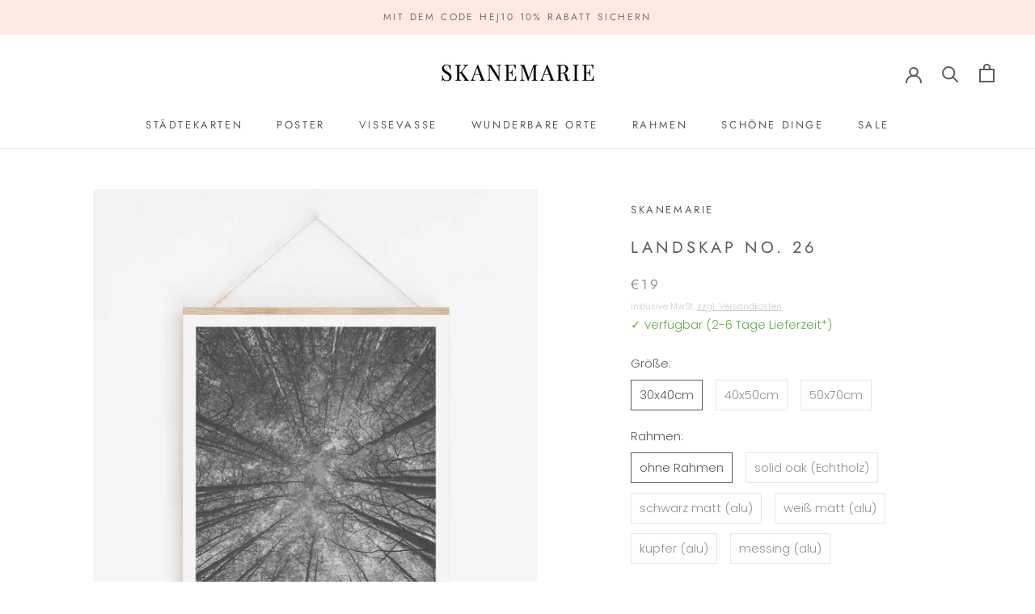

--- FILE ---
content_type: text/html; charset=utf-8
request_url: https://www.skanemarie.de/products/landskap-no-26-poster
body_size: 59495
content:
<!doctype html>

<html class="no-js" lang="de">
  <head>







    <meta name="google-site-verification" content="MLtKoA6JXtDIpMKJJbwd9CoKa6EtDvbP0fp6uXdglps" />
    <meta charset="utf-8"> 
    <meta http-equiv="X-UA-Compatible" content="IE=edge,chrome=1">
    <meta name="viewport" content="width=device-width, initial-scale=1.0, height=device-height, minimum-scale=1.0, user-scalable=0">
    <meta name="theme-color" content="">

    <title>
      LANDSKAP No. 26 &ndash; Skanemarie
    </title><meta name="description" content="Wunderschöne schwarz-weiß Landschaftsfotografie, geprägt durch einen wunderbaren nordischen Charakter und gedruckt auf hochwertigem Premium-Papier. Verfügbar in verschiedenen Größen und mit Bilderrahmen.✓ Premium Papier 200g/m² matt ✓ 30 Tage Rückgaberecht  ✓ Versandkostenfrei ab 35 €, ansonsten 4,99 €*✓ klimaneutraler"><link rel="canonical" href="https://www.skanemarie.de/products/landskap-no-26-poster"><link rel="shortcut icon" href="//www.skanemarie.de/cdn/shop/files/favicon_32x32.png?v=1614550118" type="image/png"><meta property="og:type" content="product">
  <meta property="og:title" content="LANDSKAP No. 26"><meta property="og:image" content="http://www.skanemarie.de/cdn/shop/products/1275_004_grande.jpg?v=1615149883">
    <meta property="og:image:secure_url" content="https://www.skanemarie.de/cdn/shop/products/1275_004_grande.jpg?v=1615149883"><meta property="og:image" content="http://www.skanemarie.de/cdn/shop/products/1275_003_grande.jpg?v=1615149883">
    <meta property="og:image:secure_url" content="https://www.skanemarie.de/cdn/shop/products/1275_003_grande.jpg?v=1615149883"><meta property="og:image" content="http://www.skanemarie.de/cdn/shop/products/1275_001_grande.jpg?v=1615149883">
    <meta property="og:image:secure_url" content="https://www.skanemarie.de/cdn/shop/products/1275_001_grande.jpg?v=1615149883"><meta property="product:price:amount" content="19,00">
  <meta property="product:price:currency" content="EUR"><meta property="og:description" content="Wunderschöne schwarz-weiß Landschaftsfotografie, geprägt durch einen wunderbaren nordischen Charakter und gedruckt auf hochwertigem Premium-Papier. Verfügbar in verschiedenen Größen und mit Bilderrahmen.✓ Premium Papier 200g/m² matt ✓ 30 Tage Rückgaberecht  ✓ Versandkostenfrei ab 35 €, ansonsten 4,99 €*✓ klimaneutraler"><meta property="og:url" content="https://www.skanemarie.de/products/landskap-no-26-poster">
<meta property="og:site_name" content="Skanemarie"><meta name="twitter:card" content="summary"><meta name="twitter:title" content="LANDSKAP No. 26">
  <meta name="twitter:description" content="
Wunderschöne schwarz-weiß Landschaftsfotografie, geprägt durch einen wunderbaren nordischen Charakter und gedruckt auf hochwertigem Premium-Papier.
Verfügbar in verschiedenen Größen und mit Bilderrahmen.✓ Premium Papier 200g/m² matt ✓ 30 Tage Rückgaberecht  ✓ Versandkostenfrei ab 35 €, ansonsten 4,99 €*✓ klimaneutraler Versand mit DHL
Ohne Dekoration und optional mit Rahmen. ">
  <meta name="twitter:image" content="https://www.skanemarie.de/cdn/shop/products/1275_004_600x600_crop_center.jpg?v=1615149883">

    <script>window.performance && window.performance.mark && window.performance.mark('shopify.content_for_header.start');</script><meta name="google-site-verification" content="MLtKoA6JXtDIpMKJJbwd9CoKa6EtDvbP0fp6uXdglps">
<meta name="facebook-domain-verification" content="6eadj0xqbtq38iy0gd2t3vo96wtvrh">
<meta id="shopify-digital-wallet" name="shopify-digital-wallet" content="/25532989515/digital_wallets/dialog">
<meta name="shopify-checkout-api-token" content="69875786678a0145e7414cd4f4aafb35">
<meta id="in-context-paypal-metadata" data-shop-id="25532989515" data-venmo-supported="false" data-environment="production" data-locale="de_DE" data-paypal-v4="true" data-currency="EUR">
<link rel="alternate" type="application/json+oembed" href="https://www.skanemarie.de/products/landskap-no-26-poster.oembed">
<script async="async" src="/checkouts/internal/preloads.js?locale=de-DE"></script>
<link rel="preconnect" href="https://shop.app" crossorigin="anonymous">
<script async="async" src="https://shop.app/checkouts/internal/preloads.js?locale=de-DE&shop_id=25532989515" crossorigin="anonymous"></script>
<script id="apple-pay-shop-capabilities" type="application/json">{"shopId":25532989515,"countryCode":"DE","currencyCode":"EUR","merchantCapabilities":["supports3DS"],"merchantId":"gid:\/\/shopify\/Shop\/25532989515","merchantName":"Skanemarie","requiredBillingContactFields":["postalAddress","email"],"requiredShippingContactFields":["postalAddress","email"],"shippingType":"shipping","supportedNetworks":["visa","maestro","masterCard","amex"],"total":{"type":"pending","label":"Skanemarie","amount":"1.00"},"shopifyPaymentsEnabled":true,"supportsSubscriptions":true}</script>
<script id="shopify-features" type="application/json">{"accessToken":"69875786678a0145e7414cd4f4aafb35","betas":["rich-media-storefront-analytics"],"domain":"www.skanemarie.de","predictiveSearch":true,"shopId":25532989515,"locale":"de"}</script>
<script>var Shopify = Shopify || {};
Shopify.shop = "skanemarie.myshopify.com";
Shopify.locale = "de";
Shopify.currency = {"active":"EUR","rate":"1.0"};
Shopify.country = "DE";
Shopify.theme = {"name":"Prestige","id":74823073867,"schema_name":"Prestige","schema_version":"4.3.0","theme_store_id":855,"role":"main"};
Shopify.theme.handle = "null";
Shopify.theme.style = {"id":null,"handle":null};
Shopify.cdnHost = "www.skanemarie.de/cdn";
Shopify.routes = Shopify.routes || {};
Shopify.routes.root = "/";</script>
<script type="module">!function(o){(o.Shopify=o.Shopify||{}).modules=!0}(window);</script>
<script>!function(o){function n(){var o=[];function n(){o.push(Array.prototype.slice.apply(arguments))}return n.q=o,n}var t=o.Shopify=o.Shopify||{};t.loadFeatures=n(),t.autoloadFeatures=n()}(window);</script>
<script>
  window.ShopifyPay = window.ShopifyPay || {};
  window.ShopifyPay.apiHost = "shop.app\/pay";
  window.ShopifyPay.redirectState = null;
</script>
<script id="shop-js-analytics" type="application/json">{"pageType":"product"}</script>
<script defer="defer" async type="module" src="//www.skanemarie.de/cdn/shopifycloud/shop-js/modules/v2/client.init-shop-cart-sync_e98Ab_XN.de.esm.js"></script>
<script defer="defer" async type="module" src="//www.skanemarie.de/cdn/shopifycloud/shop-js/modules/v2/chunk.common_Pcw9EP95.esm.js"></script>
<script defer="defer" async type="module" src="//www.skanemarie.de/cdn/shopifycloud/shop-js/modules/v2/chunk.modal_CzmY4ZhL.esm.js"></script>
<script type="module">
  await import("//www.skanemarie.de/cdn/shopifycloud/shop-js/modules/v2/client.init-shop-cart-sync_e98Ab_XN.de.esm.js");
await import("//www.skanemarie.de/cdn/shopifycloud/shop-js/modules/v2/chunk.common_Pcw9EP95.esm.js");
await import("//www.skanemarie.de/cdn/shopifycloud/shop-js/modules/v2/chunk.modal_CzmY4ZhL.esm.js");

  window.Shopify.SignInWithShop?.initShopCartSync?.({"fedCMEnabled":true,"windoidEnabled":true});

</script>
<script>
  window.Shopify = window.Shopify || {};
  if (!window.Shopify.featureAssets) window.Shopify.featureAssets = {};
  window.Shopify.featureAssets['shop-js'] = {"shop-cart-sync":["modules/v2/client.shop-cart-sync_DazCVyJ3.de.esm.js","modules/v2/chunk.common_Pcw9EP95.esm.js","modules/v2/chunk.modal_CzmY4ZhL.esm.js"],"init-fed-cm":["modules/v2/client.init-fed-cm_D0AulfmK.de.esm.js","modules/v2/chunk.common_Pcw9EP95.esm.js","modules/v2/chunk.modal_CzmY4ZhL.esm.js"],"shop-cash-offers":["modules/v2/client.shop-cash-offers_BISyWFEA.de.esm.js","modules/v2/chunk.common_Pcw9EP95.esm.js","modules/v2/chunk.modal_CzmY4ZhL.esm.js"],"shop-login-button":["modules/v2/client.shop-login-button_D_c1vx_E.de.esm.js","modules/v2/chunk.common_Pcw9EP95.esm.js","modules/v2/chunk.modal_CzmY4ZhL.esm.js"],"pay-button":["modules/v2/client.pay-button_CHADzJ4g.de.esm.js","modules/v2/chunk.common_Pcw9EP95.esm.js","modules/v2/chunk.modal_CzmY4ZhL.esm.js"],"shop-button":["modules/v2/client.shop-button_CQnD2U3v.de.esm.js","modules/v2/chunk.common_Pcw9EP95.esm.js","modules/v2/chunk.modal_CzmY4ZhL.esm.js"],"avatar":["modules/v2/client.avatar_BTnouDA3.de.esm.js"],"init-windoid":["modules/v2/client.init-windoid_CmA0-hrC.de.esm.js","modules/v2/chunk.common_Pcw9EP95.esm.js","modules/v2/chunk.modal_CzmY4ZhL.esm.js"],"init-shop-for-new-customer-accounts":["modules/v2/client.init-shop-for-new-customer-accounts_BCzC_Mib.de.esm.js","modules/v2/client.shop-login-button_D_c1vx_E.de.esm.js","modules/v2/chunk.common_Pcw9EP95.esm.js","modules/v2/chunk.modal_CzmY4ZhL.esm.js"],"init-shop-email-lookup-coordinator":["modules/v2/client.init-shop-email-lookup-coordinator_DYzOit4u.de.esm.js","modules/v2/chunk.common_Pcw9EP95.esm.js","modules/v2/chunk.modal_CzmY4ZhL.esm.js"],"init-shop-cart-sync":["modules/v2/client.init-shop-cart-sync_e98Ab_XN.de.esm.js","modules/v2/chunk.common_Pcw9EP95.esm.js","modules/v2/chunk.modal_CzmY4ZhL.esm.js"],"shop-toast-manager":["modules/v2/client.shop-toast-manager_Bc-1elH8.de.esm.js","modules/v2/chunk.common_Pcw9EP95.esm.js","modules/v2/chunk.modal_CzmY4ZhL.esm.js"],"init-customer-accounts":["modules/v2/client.init-customer-accounts_CqlRHmZs.de.esm.js","modules/v2/client.shop-login-button_D_c1vx_E.de.esm.js","modules/v2/chunk.common_Pcw9EP95.esm.js","modules/v2/chunk.modal_CzmY4ZhL.esm.js"],"init-customer-accounts-sign-up":["modules/v2/client.init-customer-accounts-sign-up_DZmBw6yB.de.esm.js","modules/v2/client.shop-login-button_D_c1vx_E.de.esm.js","modules/v2/chunk.common_Pcw9EP95.esm.js","modules/v2/chunk.modal_CzmY4ZhL.esm.js"],"shop-follow-button":["modules/v2/client.shop-follow-button_Cx-w7rSq.de.esm.js","modules/v2/chunk.common_Pcw9EP95.esm.js","modules/v2/chunk.modal_CzmY4ZhL.esm.js"],"checkout-modal":["modules/v2/client.checkout-modal_Djjmh8qM.de.esm.js","modules/v2/chunk.common_Pcw9EP95.esm.js","modules/v2/chunk.modal_CzmY4ZhL.esm.js"],"shop-login":["modules/v2/client.shop-login_DMZMgoZf.de.esm.js","modules/v2/chunk.common_Pcw9EP95.esm.js","modules/v2/chunk.modal_CzmY4ZhL.esm.js"],"lead-capture":["modules/v2/client.lead-capture_SqejaEd8.de.esm.js","modules/v2/chunk.common_Pcw9EP95.esm.js","modules/v2/chunk.modal_CzmY4ZhL.esm.js"],"payment-terms":["modules/v2/client.payment-terms_DUeEqFTJ.de.esm.js","modules/v2/chunk.common_Pcw9EP95.esm.js","modules/v2/chunk.modal_CzmY4ZhL.esm.js"]};
</script>
<script id="__st">var __st={"a":25532989515,"offset":3600,"reqid":"0a7fe9f8-d1b3-44dc-8543-3e6ee27fa9f2-1769145861","pageurl":"www.skanemarie.de\/products\/landskap-no-26-poster","u":"9268950ca8b6","p":"product","rtyp":"product","rid":6538719887435};</script>
<script>window.ShopifyPaypalV4VisibilityTracking = true;</script>
<script id="captcha-bootstrap">!function(){'use strict';const t='contact',e='account',n='new_comment',o=[[t,t],['blogs',n],['comments',n],[t,'customer']],c=[[e,'customer_login'],[e,'guest_login'],[e,'recover_customer_password'],[e,'create_customer']],r=t=>t.map((([t,e])=>`form[action*='/${t}']:not([data-nocaptcha='true']) input[name='form_type'][value='${e}']`)).join(','),a=t=>()=>t?[...document.querySelectorAll(t)].map((t=>t.form)):[];function s(){const t=[...o],e=r(t);return a(e)}const i='password',u='form_key',d=['recaptcha-v3-token','g-recaptcha-response','h-captcha-response',i],f=()=>{try{return window.sessionStorage}catch{return}},m='__shopify_v',_=t=>t.elements[u];function p(t,e,n=!1){try{const o=window.sessionStorage,c=JSON.parse(o.getItem(e)),{data:r}=function(t){const{data:e,action:n}=t;return t[m]||n?{data:e,action:n}:{data:t,action:n}}(c);for(const[e,n]of Object.entries(r))t.elements[e]&&(t.elements[e].value=n);n&&o.removeItem(e)}catch(o){console.error('form repopulation failed',{error:o})}}const l='form_type',E='cptcha';function T(t){t.dataset[E]=!0}const w=window,h=w.document,L='Shopify',v='ce_forms',y='captcha';let A=!1;((t,e)=>{const n=(g='f06e6c50-85a8-45c8-87d0-21a2b65856fe',I='https://cdn.shopify.com/shopifycloud/storefront-forms-hcaptcha/ce_storefront_forms_captcha_hcaptcha.v1.5.2.iife.js',D={infoText:'Durch hCaptcha geschützt',privacyText:'Datenschutz',termsText:'Allgemeine Geschäftsbedingungen'},(t,e,n)=>{const o=w[L][v],c=o.bindForm;if(c)return c(t,g,e,D).then(n);var r;o.q.push([[t,g,e,D],n]),r=I,A||(h.body.append(Object.assign(h.createElement('script'),{id:'captcha-provider',async:!0,src:r})),A=!0)});var g,I,D;w[L]=w[L]||{},w[L][v]=w[L][v]||{},w[L][v].q=[],w[L][y]=w[L][y]||{},w[L][y].protect=function(t,e){n(t,void 0,e),T(t)},Object.freeze(w[L][y]),function(t,e,n,w,h,L){const[v,y,A,g]=function(t,e,n){const i=e?o:[],u=t?c:[],d=[...i,...u],f=r(d),m=r(i),_=r(d.filter((([t,e])=>n.includes(e))));return[a(f),a(m),a(_),s()]}(w,h,L),I=t=>{const e=t.target;return e instanceof HTMLFormElement?e:e&&e.form},D=t=>v().includes(t);t.addEventListener('submit',(t=>{const e=I(t);if(!e)return;const n=D(e)&&!e.dataset.hcaptchaBound&&!e.dataset.recaptchaBound,o=_(e),c=g().includes(e)&&(!o||!o.value);(n||c)&&t.preventDefault(),c&&!n&&(function(t){try{if(!f())return;!function(t){const e=f();if(!e)return;const n=_(t);if(!n)return;const o=n.value;o&&e.removeItem(o)}(t);const e=Array.from(Array(32),(()=>Math.random().toString(36)[2])).join('');!function(t,e){_(t)||t.append(Object.assign(document.createElement('input'),{type:'hidden',name:u})),t.elements[u].value=e}(t,e),function(t,e){const n=f();if(!n)return;const o=[...t.querySelectorAll(`input[type='${i}']`)].map((({name:t})=>t)),c=[...d,...o],r={};for(const[a,s]of new FormData(t).entries())c.includes(a)||(r[a]=s);n.setItem(e,JSON.stringify({[m]:1,action:t.action,data:r}))}(t,e)}catch(e){console.error('failed to persist form',e)}}(e),e.submit())}));const S=(t,e)=>{t&&!t.dataset[E]&&(n(t,e.some((e=>e===t))),T(t))};for(const o of['focusin','change'])t.addEventListener(o,(t=>{const e=I(t);D(e)&&S(e,y())}));const B=e.get('form_key'),M=e.get(l),P=B&&M;t.addEventListener('DOMContentLoaded',(()=>{const t=y();if(P)for(const e of t)e.elements[l].value===M&&p(e,B);[...new Set([...A(),...v().filter((t=>'true'===t.dataset.shopifyCaptcha))])].forEach((e=>S(e,t)))}))}(h,new URLSearchParams(w.location.search),n,t,e,['guest_login'])})(!0,!0)}();</script>
<script integrity="sha256-4kQ18oKyAcykRKYeNunJcIwy7WH5gtpwJnB7kiuLZ1E=" data-source-attribution="shopify.loadfeatures" defer="defer" src="//www.skanemarie.de/cdn/shopifycloud/storefront/assets/storefront/load_feature-a0a9edcb.js" crossorigin="anonymous"></script>
<script crossorigin="anonymous" defer="defer" src="//www.skanemarie.de/cdn/shopifycloud/storefront/assets/shopify_pay/storefront-65b4c6d7.js?v=20250812"></script>
<script data-source-attribution="shopify.dynamic_checkout.dynamic.init">var Shopify=Shopify||{};Shopify.PaymentButton=Shopify.PaymentButton||{isStorefrontPortableWallets:!0,init:function(){window.Shopify.PaymentButton.init=function(){};var t=document.createElement("script");t.src="https://www.skanemarie.de/cdn/shopifycloud/portable-wallets/latest/portable-wallets.de.js",t.type="module",document.head.appendChild(t)}};
</script>
<script data-source-attribution="shopify.dynamic_checkout.buyer_consent">
  function portableWalletsHideBuyerConsent(e){var t=document.getElementById("shopify-buyer-consent"),n=document.getElementById("shopify-subscription-policy-button");t&&n&&(t.classList.add("hidden"),t.setAttribute("aria-hidden","true"),n.removeEventListener("click",e))}function portableWalletsShowBuyerConsent(e){var t=document.getElementById("shopify-buyer-consent"),n=document.getElementById("shopify-subscription-policy-button");t&&n&&(t.classList.remove("hidden"),t.removeAttribute("aria-hidden"),n.addEventListener("click",e))}window.Shopify?.PaymentButton&&(window.Shopify.PaymentButton.hideBuyerConsent=portableWalletsHideBuyerConsent,window.Shopify.PaymentButton.showBuyerConsent=portableWalletsShowBuyerConsent);
</script>
<script data-source-attribution="shopify.dynamic_checkout.cart.bootstrap">document.addEventListener("DOMContentLoaded",(function(){function t(){return document.querySelector("shopify-accelerated-checkout-cart, shopify-accelerated-checkout")}if(t())Shopify.PaymentButton.init();else{new MutationObserver((function(e,n){t()&&(Shopify.PaymentButton.init(),n.disconnect())})).observe(document.body,{childList:!0,subtree:!0})}}));
</script>
<link id="shopify-accelerated-checkout-styles" rel="stylesheet" media="screen" href="https://www.skanemarie.de/cdn/shopifycloud/portable-wallets/latest/accelerated-checkout-backwards-compat.css" crossorigin="anonymous">
<style id="shopify-accelerated-checkout-cart">
        #shopify-buyer-consent {
  margin-top: 1em;
  display: inline-block;
  width: 100%;
}

#shopify-buyer-consent.hidden {
  display: none;
}

#shopify-subscription-policy-button {
  background: none;
  border: none;
  padding: 0;
  text-decoration: underline;
  font-size: inherit;
  cursor: pointer;
}

#shopify-subscription-policy-button::before {
  box-shadow: none;
}

      </style>

<script>window.performance && window.performance.mark && window.performance.mark('shopify.content_for_header.end');</script>

    <link rel="stylesheet" href="//www.skanemarie.de/cdn/shop/t/2/assets/theme.scss.css?v=69585061658595874731762091969">

    <script>
      // This allows to expose several variables to the global scope, to be used in scripts
      window.theme = {
        template: "product",
        shopCurrency: "EUR",
        moneyFormat: "€{{amount_with_comma_separator}}",
        moneyWithCurrencyFormat: "€{{amount_with_comma_separator}} EUR",
        useNativeMultiCurrency: false,
        currencyConversionEnabled: false,
        currencyConversionMoneyFormat: "money_with_currency_format",
        currencyConversionRoundAmounts: true,
        productImageSize: "natural",
        searchMode: "product,article",
        showPageTransition: false,
        showElementStaggering: false,
        showImageZooming: true
      };

      window.languages = {
        cartAddNote: "Einen Hinweis zu Deiner Bestellung hinzufügen",
        cartEditNote: "Hinweis editieren",
        productImageLoadingError: "Dieses Foto konnte nicht geladen werden. Bitte versuche es erneut. ",
        productFormAddToCart: "Zum Warenkorb hinzufügen",
        productFormUnavailable: "Nicht verfügbar",
        productFormSoldOut: "Ausverkauft",
        shippingEstimatorOneResult: "Eine Option verfügbar",
        shippingEstimatorMoreResults: "{{count}} Optionen verfügbar ",
        shippingEstimatorNoResults: "Keine Versandmöglichkeit gefunden"
      };

      window.lazySizesConfig = {
        loadHidden: false,
        hFac: 0.5,
        expFactor: 2,
        ricTimeout: 150,
        lazyClass: 'Image--lazyLoad',
        loadingClass: 'Image--lazyLoading',
        loadedClass: 'Image--lazyLoaded'
      };

      document.documentElement.className = document.documentElement.className.replace('no-js', 'js');
      document.documentElement.style.setProperty('--window-height', window.innerHeight + 'px');

      // We do a quick detection of some features (we could use Modernizr but for so little...)
      (function() {
        document.documentElement.className += ((window.CSS && window.CSS.supports('(position: sticky) or (position: -webkit-sticky)')) ? ' supports-sticky' : ' no-supports-sticky');
        document.documentElement.className += (window.matchMedia('(-moz-touch-enabled: 1), (hover: none)')).matches ? ' no-supports-hover' : ' supports-hover';
      }());

      // This code is done to force reload the page when the back button is hit (which allows to fix stale data on cart, for instance)
      if (performance.navigation.type === 2) {
        location.reload(true);
      }
    </script>

    <script src="//www.skanemarie.de/cdn/shop/t/2/assets/lazysizes.min.js?v=174358363404432586981562273789" async></script>

    
<script src="https://polyfill-fastly.net/v3/polyfill.min.js?unknown=polyfill&features=fetch,Element.prototype.closest,Element.prototype.remove,Element.prototype.classList,Array.prototype.includes,Array.prototype.fill,Object.assign,CustomEvent,IntersectionObserver,IntersectionObserverEntry,URL" defer></script>
    <script src="//www.skanemarie.de/cdn/shop/t/2/assets/libs.min.js?v=88466822118989791001562273789" defer></script>
    <script src="//www.skanemarie.de/cdn/shop/t/2/assets/theme.min.js?v=39550739855746966521562273789" defer></script>
    <script src="//www.skanemarie.de/cdn/shop/t/2/assets/custom.js?v=7013399198350977381756061682" defer></script>

    
  <script type="application/ld+json">
  {
    "@context": "http://schema.org",
    "@type": "Product",
    "offers": {
      "@type": "Offer",
      "availability":"https://schema.org/InStock",
      "price": "19,00",
      "priceCurrency": "EUR",
      "url": "https://www.skanemarie.de/products/landskap-no-26-poster"
    },
    "brand": "Skanemarie",
    "name": "LANDSKAP No. 26",
    "description": "\nWunderschöne schwarz-weiß Landschaftsfotografie, geprägt durch einen wunderbaren nordischen Charakter und gedruckt auf hochwertigem Premium-Papier.\nVerfügbar in verschiedenen Größen und mit Bilderrahmen.✓ Premium Papier 200g\/m² matt ✓ 30 Tage Rückgaberecht  ✓ Versandkostenfrei ab 35 €, ansonsten 4,99 €*✓ klimaneutraler Versand mit DHL\nOhne Dekoration und optional mit Rahmen. ",
    "category": "Schwarz und weiß",
    "url": "https://www.skanemarie.de/products/landskap-no-26-poster",
    "image": {
      "@type": "ImageObject",
      "url": "https://www.skanemarie.de/cdn/shop/products/1275_004_1024x1024.jpg?v=1615149883",
      "image": "https://www.skanemarie.de/cdn/shop/products/1275_004_1024x1024.jpg?v=1615149883",
      "name": "LANDSKAP No. 26",
      "width": 1024,
      "height": 1024
    }
  }
  </script>

  <!-- BEGIN app block: shopify://apps/complianz-gdpr-cookie-consent/blocks/bc-block/e49729f0-d37d-4e24-ac65-e0e2f472ac27 -->

    
    
<link id='complianz-css' rel="stylesheet" href=https://cdn.shopify.com/extensions/019be05e-f673-7a8f-bd4e-ed0da9930f96/gdpr-legal-cookie-75/assets/complainz.css media="print" onload="this.media='all'">
    <style>
        #Compliance-iframe.Compliance-iframe-branded > div.purposes-header,
        #Compliance-iframe.Compliance-iframe-branded > div.cmplc-cmp-header,
        #purposes-container > div.purposes-header,
        #Compliance-cs-banner .Compliance-cs-brand {
            background-color: #ffffff !important;
            color: #000000!important;
        }
        #Compliance-iframe.Compliance-iframe-branded .purposes-header .cmplc-btn-cp ,
        #Compliance-iframe.Compliance-iframe-branded .purposes-header .cmplc-btn-cp:hover,
        #Compliance-iframe.Compliance-iframe-branded .purposes-header .cmplc-btn-back:hover  {
            background-color: #ffffff !important;
            opacity: 1 !important;
        }
        #Compliance-cs-banner .cmplc-toggle .cmplc-toggle-label {
            color: #ffffff!important;
        }
        #Compliance-iframe.Compliance-iframe-branded .purposes-header .cmplc-btn-cp:hover,
        #Compliance-iframe.Compliance-iframe-branded .purposes-header .cmplc-btn-back:hover {
            background-color: #000000!important;
            color: #ffffff!important;
        }
        #Compliance-cs-banner #Compliance-cs-title {
            font-size: 14px !important;
        }
        #Compliance-cs-banner .Compliance-cs-content,
        #Compliance-cs-title,
        .cmplc-toggle-checkbox.granular-control-checkbox span {
            background-color: #ffffff !important;
            color: #000000 !important;
            font-size: 14px !important;
        }
        #Compliance-cs-banner .Compliance-cs-close-btn {
            font-size: 14px !important;
            background-color: #ffffff !important;
        }
        #Compliance-cs-banner .Compliance-cs-opt-group {
            color: #ffffff !important;
        }
        #Compliance-cs-banner .Compliance-cs-opt-group button,
        .Compliance-alert button.Compliance-button-cancel {
            background-color: #ffe0e0!important;
            color: #000000!important;
        }
        #Compliance-cs-banner .Compliance-cs-opt-group button.Compliance-cs-accept-btn,
        #Compliance-cs-banner .Compliance-cs-opt-group button.Compliance-cs-btn-primary,
        .Compliance-alert button.Compliance-button-confirm {
            background-color: #ffe0e0 !important;
            color: #000000 !important;
        }
        #Compliance-cs-banner .Compliance-cs-opt-group button.Compliance-cs-reject-btn {
            background-color: #ffe0e0!important;
            color: #000000!important;
        }

        #Compliance-cs-banner .Compliance-banner-content button {
            cursor: pointer !important;
            color: currentColor !important;
            text-decoration: underline !important;
            border: none !important;
            background-color: transparent !important;
            font-size: 100% !important;
            padding: 0 !important;
        }

        #Compliance-cs-banner .Compliance-cs-opt-group button {
            border-radius: 4px !important;
            padding-block: 10px !important;
        }
        @media (min-width: 640px) {
            #Compliance-cs-banner.Compliance-cs-default-floating:not(.Compliance-cs-top):not(.Compliance-cs-center) .Compliance-cs-container, #Compliance-cs-banner.Compliance-cs-default-floating:not(.Compliance-cs-bottom):not(.Compliance-cs-center) .Compliance-cs-container, #Compliance-cs-banner.Compliance-cs-default-floating.Compliance-cs-center:not(.Compliance-cs-top):not(.Compliance-cs-bottom) .Compliance-cs-container {
                width: 560px !important;
            }
            #Compliance-cs-banner.Compliance-cs-default-floating:not(.Compliance-cs-top):not(.Compliance-cs-center) .Compliance-cs-opt-group, #Compliance-cs-banner.Compliance-cs-default-floating:not(.Compliance-cs-bottom):not(.Compliance-cs-center) .Compliance-cs-opt-group, #Compliance-cs-banner.Compliance-cs-default-floating.Compliance-cs-center:not(.Compliance-cs-top):not(.Compliance-cs-bottom) .Compliance-cs-opt-group {
                flex-direction: row !important;
            }
            #Compliance-cs-banner .Compliance-cs-opt-group button:not(:last-of-type),
            #Compliance-cs-banner .Compliance-cs-opt-group button {
                margin-right: 4px !important;
            }
            #Compliance-cs-banner .Compliance-cs-container .Compliance-cs-brand {
                position: absolute !important;
                inset-block-start: 6px;
            }
        }
        #Compliance-cs-banner.Compliance-cs-default-floating:not(.Compliance-cs-top):not(.Compliance-cs-center) .Compliance-cs-opt-group > div, #Compliance-cs-banner.Compliance-cs-default-floating:not(.Compliance-cs-bottom):not(.Compliance-cs-center) .Compliance-cs-opt-group > div, #Compliance-cs-banner.Compliance-cs-default-floating.Compliance-cs-center:not(.Compliance-cs-top):not(.Compliance-cs-bottom) .Compliance-cs-opt-group > div {
            flex-direction: row-reverse;
            width: 100% !important;
        }

        .Compliance-cs-brand-badge-outer, .Compliance-cs-brand-badge, #Compliance-cs-banner.Compliance-cs-default-floating.Compliance-cs-bottom .Compliance-cs-brand-badge-outer,
        #Compliance-cs-banner.Compliance-cs-default.Compliance-cs-bottom .Compliance-cs-brand-badge-outer,
        #Compliance-cs-banner.Compliance-cs-default:not(.Compliance-cs-left) .Compliance-cs-brand-badge-outer,
        #Compliance-cs-banner.Compliance-cs-default-floating:not(.Compliance-cs-left) .Compliance-cs-brand-badge-outer {
            display: none !important
        }

        #Compliance-cs-banner:not(.Compliance-cs-top):not(.Compliance-cs-bottom) .Compliance-cs-container.Compliance-cs-themed {
            flex-direction: row !important;
        }

        #Compliance-cs-banner #Compliance-cs-title,
        #Compliance-cs-banner #Compliance-cs-custom-title {
            justify-self: center !important;
            font-size: 14px !important;
            font-family: -apple-system,sans-serif !important;
            margin-inline: auto !important;
            width: 55% !important;
            text-align: center;
            font-weight: 600;
            visibility: unset;
        }

        @media (max-width: 640px) {
            #Compliance-cs-banner #Compliance-cs-title,
            #Compliance-cs-banner #Compliance-cs-custom-title {
                display: block;
            }
        }

        #Compliance-cs-banner .Compliance-cs-brand img {
            max-width: 110px !important;
            min-height: 32px !important;
        }
        #Compliance-cs-banner .Compliance-cs-container .Compliance-cs-brand {
            background: none !important;
            padding: 0px !important;
            margin-block-start:10px !important;
            margin-inline-start:16px !important;
        }

        #Compliance-cs-banner .Compliance-cs-opt-group button {
            padding-inline: 4px !important;
        }

    </style>
    
    
    
    

    <script type="text/javascript">
        function loadScript(src) {
            return new Promise((resolve, reject) => {
                const s = document.createElement("script");
                s.src = src;
                s.charset = "UTF-8";
                s.onload = resolve;
                s.onerror = reject;
                document.head.appendChild(s);
            });
        }

        function filterGoogleConsentModeURLs(domainsArray) {
            const googleConsentModeComplianzURls = [
                // 197, # Google Tag Manager:
                {"domain":"s.www.googletagmanager.com", "path":""},
                {"domain":"www.tagmanager.google.com", "path":""},
                {"domain":"www.googletagmanager.com", "path":""},
                {"domain":"googletagmanager.com", "path":""},
                {"domain":"tagassistant.google.com", "path":""},
                {"domain":"tagmanager.google.com", "path":""},

                // 2110, # Google Analytics 4:
                {"domain":"www.analytics.google.com", "path":""},
                {"domain":"www.google-analytics.com", "path":""},
                {"domain":"ssl.google-analytics.com", "path":""},
                {"domain":"google-analytics.com", "path":""},
                {"domain":"analytics.google.com", "path":""},
                {"domain":"region1.google-analytics.com", "path":""},
                {"domain":"region1.analytics.google.com", "path":""},
                {"domain":"*.google-analytics.com", "path":""},
                {"domain":"www.googletagmanager.com", "path":"/gtag/js?id=G"},
                {"domain":"googletagmanager.com", "path":"/gtag/js?id=UA"},
                {"domain":"www.googletagmanager.com", "path":"/gtag/js?id=UA"},
                {"domain":"googletagmanager.com", "path":"/gtag/js?id=G"},

                // 177, # Google Ads conversion tracking:
                {"domain":"googlesyndication.com", "path":""},
                {"domain":"media.admob.com", "path":""},
                {"domain":"gmodules.com", "path":""},
                {"domain":"ad.ytsa.net", "path":""},
                {"domain":"dartmotif.net", "path":""},
                {"domain":"dmtry.com", "path":""},
                {"domain":"go.channelintelligence.com", "path":""},
                {"domain":"googleusercontent.com", "path":""},
                {"domain":"googlevideo.com", "path":""},
                {"domain":"gvt1.com", "path":""},
                {"domain":"links.channelintelligence.com", "path":""},
                {"domain":"obrasilinteirojoga.com.br", "path":""},
                {"domain":"pcdn.tcgmsrv.net", "path":""},
                {"domain":"rdr.tag.channelintelligence.com", "path":""},
                {"domain":"static.googleadsserving.cn", "path":""},
                {"domain":"studioapi.doubleclick.com", "path":""},
                {"domain":"teracent.net", "path":""},
                {"domain":"ttwbs.channelintelligence.com", "path":""},
                {"domain":"wtb.channelintelligence.com", "path":""},
                {"domain":"youknowbest.com", "path":""},
                {"domain":"doubleclick.net", "path":""},
                {"domain":"redirector.gvt1.com", "path":""},

                //116, # Google Ads Remarketing
                {"domain":"googlesyndication.com", "path":""},
                {"domain":"media.admob.com", "path":""},
                {"domain":"gmodules.com", "path":""},
                {"domain":"ad.ytsa.net", "path":""},
                {"domain":"dartmotif.net", "path":""},
                {"domain":"dmtry.com", "path":""},
                {"domain":"go.channelintelligence.com", "path":""},
                {"domain":"googleusercontent.com", "path":""},
                {"domain":"googlevideo.com", "path":""},
                {"domain":"gvt1.com", "path":""},
                {"domain":"links.channelintelligence.com", "path":""},
                {"domain":"obrasilinteirojoga.com.br", "path":""},
                {"domain":"pcdn.tcgmsrv.net", "path":""},
                {"domain":"rdr.tag.channelintelligence.com", "path":""},
                {"domain":"static.googleadsserving.cn", "path":""},
                {"domain":"studioapi.doubleclick.com", "path":""},
                {"domain":"teracent.net", "path":""},
                {"domain":"ttwbs.channelintelligence.com", "path":""},
                {"domain":"wtb.channelintelligence.com", "path":""},
                {"domain":"youknowbest.com", "path":""},
                {"domain":"doubleclick.net", "path":""},
                {"domain":"redirector.gvt1.com", "path":""}
            ];

            if (!Array.isArray(domainsArray)) { 
                return [];
            }

            const blockedPairs = new Map();
            for (const rule of googleConsentModeComplianzURls) {
                if (!blockedPairs.has(rule.domain)) {
                    blockedPairs.set(rule.domain, new Set());
                }
                blockedPairs.get(rule.domain).add(rule.path);
            }

            return domainsArray.filter(item => {
                const paths = blockedPairs.get(item.d);
                return !(paths && paths.has(item.p));
            });
        }

        function setupAutoblockingByDomain() {
            // autoblocking by domain
            const autoblockByDomainArray = [];
            const prefixID = '10000' // to not get mixed with real metis ids
            let cmpBlockerDomains = []
            let cmpCmplcVendorsPurposes = {}
            let counter = 1
            for (const object of autoblockByDomainArray) {
                cmpBlockerDomains.push({
                    d: object.d,
                    p: object.path,
                    v: prefixID + counter,
                });
                counter++;
            }
            
            counter = 1
            for (const object of autoblockByDomainArray) {
                cmpCmplcVendorsPurposes[prefixID + counter] = object?.p ?? '1';
                counter++;
            }

            Object.defineProperty(window, "cmp_cmplc_vendors_purposes", {
                get() {
                    return cmpCmplcVendorsPurposes;
                },
                set(value) {
                    cmpCmplcVendorsPurposes = { ...cmpCmplcVendorsPurposes, ...value };
                }
            });
            const basicGmc = true;


            Object.defineProperty(window, "cmp_importblockerdomains", {
                get() {
                    if (basicGmc) {
                        return filterGoogleConsentModeURLs(cmpBlockerDomains);
                    }
                    return cmpBlockerDomains;
                },
                set(value) {
                    cmpBlockerDomains = [ ...cmpBlockerDomains, ...value ];
                }
            });
        }

        function enforceRejectionRecovery() {
            const base = (window._cmplc = window._cmplc || {});
            const featuresHolder = {};

            function lockFlagOn(holder) {
                const desc = Object.getOwnPropertyDescriptor(holder, 'rejection_recovery');
                if (!desc) {
                    Object.defineProperty(holder, 'rejection_recovery', {
                        get() { return true; },
                        set(_) { /* ignore */ },
                        enumerable: true,
                        configurable: false
                    });
                }
                return holder;
            }

            Object.defineProperty(base, 'csFeatures', {
                configurable: false,
                enumerable: true,
                get() {
                    return featuresHolder;
                },
                set(obj) {
                    if (obj && typeof obj === 'object') {
                        Object.keys(obj).forEach(k => {
                            if (k !== 'rejection_recovery') {
                                featuresHolder[k] = obj[k];
                            }
                        });
                    }
                    // we lock it, it won't try to redefine
                    lockFlagOn(featuresHolder);
                }
            });

            // Ensure an object is exposed even if read early
            if (!('csFeatures' in base)) {
                base.csFeatures = {};
            } else {
                // If someone already set it synchronously, merge and lock now.
                base.csFeatures = base.csFeatures;
            }
        }

        function splitDomains(joinedString) {
            if (!joinedString) {
                return []; // empty string -> empty array
            }
            return joinedString.split(";");
        }

        function setupWhitelist() {
            // Whitelist by domain:
            const whitelistString = "";
            const whitelist_array = [...splitDomains(whitelistString)];
            if (Array.isArray(window?.cmp_block_ignoredomains)) {
                window.cmp_block_ignoredomains = [...whitelist_array, ...window.cmp_block_ignoredomains];
            }
        }

        async function initCompliance() {
            const currentCsConfiguration = {"siteId":4355748,"cookiePolicyIds":{"de":95950682},"banner":{"acceptButtonDisplay":true,"rejectButtonDisplay":true,"customizeButtonDisplay":true,"position":"float-center","backgroundOverlay":false,"fontSize":"14px","content":"","acceptButtonCaption":"","rejectButtonCaption":"","customizeButtonCaption":"","backgroundColor":"#ffffff","textColor":"#000000","acceptButtonColor":"#ffe0e0","acceptButtonCaptionColor":"#000000","rejectButtonColor":"#ffe0e0","rejectButtonCaptionColor":"#000000","customizeButtonColor":"#ffe0e0","customizeButtonCaptionColor":"#000000","logo":"data:image\/png;base64,iVBORw0KGgoAAAANSUhEUgAAAfQAAAC8CAYAAACOqlw\/AAAAAXNSR0IArs4c6QAAQABJREFUeAHtvfebXeWV77nTCVWlnJAQAiGSDcYYjME2JhgTjG1w7LZvdz+3Z+6dO\/M88+fMrz0\/3Ntp+ravux3aAQMmOYIN2AZjskAkkSQhpKo6ac\/ns6u2XJRLqEpUlSqsBV+dU+fss\/[base64]\/JkeJgIBhYxgxkpH0IbGo2m2f2+\/01vG+ALhiAkGAgGDhJBsKgnyRx8bNgIBg4KQZa\/GpH3mxemabpV5I0Pb0cDNp89joYPak7xo+CgWCgYqAIHoKBYCAYWCQGWu12e0eeJ9c2s+wTeZZe0emlb3Tz9MzeINnf7XY7pOPwIqUlHhMMrDgGwqCvuCwNhYKBJclASqrWYszPKbLiC40iuWK4kZ5xlA\/5YmfZ7z\/c7SZv8ec7oAQhwUAwMEcGIuQ+R8Li8mAgGJgzA4bZ1+Gdf76Vp18dauUfLZLB1rLTwVFPkzzPyzJJ22lWdHq93l6u1aD3QUgwEAzMgYEw6HMgKy4NBubIgBPAhsEmYF3TUK22iV9ysL0oiovbjexLRZZ+plWU27NBf6jsd5MJg54W\/TLZwHW9QZnsHwwGOu566iHBQDAwBwbCoM+BrLg0GJgDA4aYnb29Cxf08gQfFHGMWKwWoy4HRavVuoIJcP\/7UCP5WCsvz0j7vUaalGmaTfRxyrLM8zR15vtQp19uybLsRYz68\/wdEgwEA3NgIAz6HMiKS4OBOTCwEa\/0EyNDQ9evH2l9psjzHWUyWNtslm\/2etVs7pVu1DXmm+Sg3SxuajfzG5pZeVqeDohYlH5XDZ6nBtt5lxJ5x11vFkVjI5b+yKAsxzHqb3PVeHVt\/BMMBAMnZCAmxZ2QorggGJgzAw3WWJ+O5\/nlRp5eO9xqXNQf9F\/Mu+mvym7xIpFlZ3IfmvNdl9cPWo1G4wyM9FeYzX7NcDM\/J+33k3Qw+FN4gveYcg06MYt+0sizDY12saEc7X52LMn07N8cHx83\/[base64]\/DSs0EvyXrVWLofTnwzad7TYSz+GrhqZ2n+NtGNP\/L1apxQKC0hwcCsGQiDPmuq4sJg4IQMbGEO2Pnr1rS\/giG7ppn2R9Kyl\/[base64]\/\/ypfO0a83CfJuX3rrnajcXWrmX8FDs5rpINNGca8ZHzcWf5pWqB6Pj7eT17u9pPfdnrlnRmz5DDebQx6k9+zIB3f3XF158DneRvb3u3h0iMHMfZuD1stF+A1JBgIBqYxEAZ9GiHxZzAwRwZ0uF1rvmuo3bypWeT\/rZn3dxBmLgb9Hnas1DOvXjVqvCOazBKtrHE6r8\/jfb7Eb11z7eEky1Uc+t7ILnCXM25+c6to3NbIBmuYO1B53BN+eZoMssagnxYHj3YGj3T6gx+y0+v\/YDMZwuvJVtajb4KbluPsEqpRJ5xhL2dNd1Cei31\/hk1nnuWrOMRluZaSSPeCMxAGfcEpjgescAbWMpv7fHZB+wbLstg0ZbA7HfQbJd65rmQ1AWwihlzRUH3Gp4yxF4NBOcxk7vV4o26molFfruPp29D\/4nar+eVWnl3ZLsptmdMDqiVpdGDsxuSNpDtIX8U7\/y1R9W\/Cw8+YGGhnZhz\/[base64]\/UToyh3HEOZslPSdP0vWMp3ucKoacue8ly9xSRtKLosVv1nFNm06QnrpL\/mI8XaJCgoEpDIRBn0JGvA0G5sCAxoy5b42vMqPrayOtxgUYs7VJv6OPWXnmSZrjp+ZJt6yqmRYOa85X2ivGlbMsb4B2tyzX89E7GKrfzOH5S+FSZ7SfPjQ09A3WkH+5XSRnFqVbuvbU0aEF\/imcBHdwtJfu7Zflv2CYv8Pacpeh1RvGdHu9QRdnvJ83ihEouSBzgpz9n8rDt1\/E+zRvM3TRYHXAIeYd6KHvAyHBQDAwhYEw6FPIiLfBwBwYOJMtXa8aaeSfbRbp5YTb1xNmLirPnJs4Wt7DM+8RZmY709+yVI3JX0mTLU4LzBwefDW2rs1jIli6BpP1dqfbe4GfOkFuqZ8LbrsxjOd8MUGIL7BpDN55egHdl2pGu6Fyuy1Mbyu7JVMDy\/TRsd7g39Dxp2NjY0\/xW4cW+LMSX7H15REmweWY8o30iBr8fKS+pOoc4KlzHU58OlTk2vXeK\/wtV8t1mIKkhwQD88tAGPT55TPutvIZ0L5gy4qPMvb7VyPN\/PJWkTijnbqEIUMcNe6Xadkpsy7G\/NF3Rse+hyc+goe5oZElrK1OnO5dLWXDcBW4oOv4e7zTGxzGsB3gFm9WN1qa\/6i\/6+23NfLkeiaz\/Z\/DjexsOFiTDHpEytk8xnC5HRrWmo\/10tFOmdw9Ojr2\/xCBsMNiZ6U25rytxDH013pp1sFS581GvpW5B6cxWAE9EGnnZ8Jrb5VZsYtry15\/8DKf1zvuTb\/fxF3j32BglTEQBn2VZXio+74ZcBLchcPDzetHWq1bGnm5Dc+UJVvYFP53gLxfGmbOD7As62dsdvZDdjv7voPm2KV2nmWncd2wW6soGkB+QheApVuN1q5GURzAqmnQNXx6oEtNhtnWdg\/O9DfYn\/2m4WZ2fiMthzDmTEmXANxodoDrEJLo9NM3OoPy9n6\/vIP5AQ+hiN70hOIzacWucBzT8hIdnzXcZx2z3NfCZ9OZ7wrv2UAuI6qRNgnB72JwnX3xe\/v5yg4BUxJCgoHVzUAY9NWd\/6H93BjgcJXm7qLImM2eX8sA+keZz8WWpn0cyWpTU\/xJPimztzBoT3Y6\/e+P93r38YhH+n32PcsIt6fZ6YwPr2E2d8vfVL0A\/sXbH2b8+HRG1zmYJD3Cc17DWGnUj28A+XIRRc88I13nMqb9yUaef5Uw+yVDRbqeSYAY84mOCdP9kjJraMz306H5fbff\/zZe94P81hD5iXQZ5T77nVfAtfCR7+Kha+n8+Gz7CkY19NVH8N13QvqrHLv6GhPr3uKrekzeS0OCgVXJQBj0VZntofRJMnAeM9o\/xZFgf8Ne7Ze10l6byW1snIIx44bVlqZMAmNp1sPjvf6dGJ7v4pk+wVd6kAcwVAcIxW9id7T1eOLbK2NuRwDoeRJqTnHJt9Ip2Mhnj2HQ9dSXyhgxQ9sJ6hdfbhTZX4y08ouaebkhZ0a\/[base64]\/fJMPD\/ObpXIwiee6f2JNq2CP+vyKZj7YhPlm17tJp9v92YlOMAnu1THWmnf7gx90x8fvRW+N+Vwn+XUIrruQfYiODrPb89Mx6E4grMbTj71nOT92vdHrl0d6eT6W9PtLee6BZSAkGFhQBsKgLyi9cfMVwsAWJsGdj0H\/eiNLb27l5VrGzastTSvPEWM8YLK6Yeaj3f7jGPP\/iZd5F7pPDwP3yn7\/LTY13dAdJB8h7E70njFiLqRngKM7se4ag5\/heTbw2w\/1et3H+PpPsfnFJ9TkEVBwEmDyV2vbzSuHGtluJwF6FKoes5MAiE4wCTDvdZkEeOjo2Hd73e6d\/O53wOjEXAX6+mO9Xv91zqFlJ7nikpzVAEyMYxa8HQhAR4JowVqM\/QY6D83BoPdO2S+NhijyFRIMrDoGwqCvuiwPhefAgMYsd+MUDNpfD7Xyy9ijnNnXjBlXq9D42jBzkvfHe8loZ5A8iDH\/56Lo\/46zSBzXnS4ami6Tvnp43m8WRb4Rz3w7xkoHHe\/TN9U4McPpjXVY+3y8i\/\/Zah1Nej1nv58KWYs9v5jJb9cPNYtb2ll5mpMA\/7Q\/e7U8Dc88PUyMHM+8\/DFj5t8moe4C9342f9FyjzLngNkH5TgHrq6DvG0a8wmOzBqkrBb5b2Q5YNrp9o2GGA14269CgoHVxkAY9NWW46HvXBjgJNTWrlZRXIdx\/YuhPNnBHuXDTALDmmibmdHO0ugem8KM4R3idd\/NWO53MObu+DbT2Lc\/0pi7Q9p+4sWnYZ22slPaMKacjWoci64cXk9lW8vFLTz1ERaqv4HH6sEkjkNPxrh5t\/CynvHpPa0ivaFVZNewNO0yui9tOjS45BP6u3kOxvwgh608jUG\/Y3S8ew\/JchLc+zHmalYZdD31bpkcoNNzJuTsJOzOOL4T3eHJNJQlf2frnVXoQn\/OqN0Pwc58N4EiJBhYNQyEQV81WR2KzpWB4eHhbSy5+ny7kd440swuw5C1WQHNPC1DvvxPDHp8kA06g\/QlwsP\/0u907+Qbx80Ntb+XMdHYH2KGNoYJc5TmZ2Gs1nqEaLUxjZPMeAYva9KieTbW8002nXF8WC99ehifjxZMLqTTcV2r3fgGE+A+0krVf1BtimNIwRn9ZdZMxrrJo6Pd8m6i79+ko\/J7UjNTZ+ZkE+nM91fwy8+EktOJaqzDG2\/[base64]\/4huNhQeea1ahnnySXZUc41fx1Fvt\/p9X9IdOIP\/G6+w9166p3BIGMAwnGObDtcjbD+r1kZdMjBazcMzwY9+Qhr4Y+QP91mq\/9Gt1uF3\/19SDCwKhjwHOeQYCAY+BMDdnIbWIuPZkn2eULNn8J0nVb2x\/WYK8uBEcasMQGsZGlV2b9\/dHT83\/nmEXAQzEWexZgXY93+1czq3txMizUE8Sv75FK4LO0nzayf9LL0ikbOMaPJ4AEONXmDB7zfcPbx0mjE3+Vp2wj5f7jZyG5k0t5nGlm\/MGLAwSjVkIAWlPPcS7a1PXC0O3gSHRxquJvfnagjc7znzuLz3gNl2Rgd6w72kC9r2AR\/KPUodeIE1eY8DFm08l5jkJZXkT3ZoCxepN9zhBvHcrZZsBuXrAwGwkNfGfkYWswfA7u41SfWjrRvYxLY1RizLSxPY492bBXmg39wExu41+lTDO7+AE\/69m63rzHXc55ziBePu0fQ\/XXi7h45tidn5jtxeOyVcQBMeLVhCyaTxxIBMEQ\/xm+e5itlvg2oW7ruGBlpX8fcgf+tnacXcuDMhnTQrYYZmJiG+kyJK\/M+S9NGmQD3IBPR\/onf\/JY0LfSSMfo4gw6TE9+UDULwns7G4WxpMUECjjirAulsNZn9PszmPmy1m3OOyzGu5CskGFjRDIRBX9HZG8rNgQHrwlomwF1KmPuLQ+3ikwzUnqcxnxjP1mxUM7p7vTJ\/h4lgDxwd6\/xrJyseYQa6M7rnbMwn0+b69P1ZXmTsJre5yDVE2boJez7hfWrcHWhnQvc6XscYT9\/Hb10ONp+euruz7cAz\/3izyG9ik5vPsqXrRqIT+Z9mtDujnwVrg+zwWC95nL3n72KtPZMAq2Nf53PcfJKad70YOh\/3WVCVs0HP1gmu0vXmiuETO12OpWd5NsyRtRuZ48Auul089WqIYj65elfC4o9gYKkwEAZ9qeREpONUM+DmMbuHms2bms3Gf2lng9MYNy8mjBkGA+e02jglyUZHu4O9493BXYSZ\/wVjbpj9ZI25OttTGGCoxnA89+GB7uRZZxFKnjiVjS+d0o13zB4qBYe4pC5lM2LgrPdXwXyJYfZL2ffm\/2DDuk8NFeUGTDdLvydntBudYBIgh62wQLzcxyTAfyThd9IZeYYEnGgS4HylUa7YTbfPKoHy5WajcTZp2gNXUDYxHGAoA74KDqpfz7Wt0W5vCEsvV0tlg5754iLuEwz8GQNh0P+MkvhgFTJQcKb3aRjTT7ca2XUs0\/oIgWVORGPuGSbE2ewaM\/ZndxLY891e8gMM2T3gj3D1fox5TbWGSk\/9bcfKMdbsFlduwYQO4ZxX4lgxq7UIL7PuOsvXNorGPo4Q1Ui936VsLJdL1rBH+3V45rewC97HOXDmNHbCK5gBiHnEUHJGqp75OAPULE\/7Devt72Db1Tvo0Bj6d+236V8sqbiCo0NEMnbCxxY4Ytlfwp4\/x5JAug3Fl026QZuKrNgPVxp1vfT5yK9jD4o3wcBSYiAM+lLKjUjLqWBAM7AeY34Bofa\/aOXJR4eKZAMj1tX4tePmOMWYtqIkzPwK4+YPY3j\/HmNWnx42X2k2hH6408swOpxDmmUfxNvcyHGr1V7phpR548z3dpo3tnPN8xzi8gppceze356sUV3Hb09nf\/pvFHl6K8fBnsbZ7k3115irP8MBHjjTPdpL3sGYf2u80\/kWz3VG+1wnAfKTeRHD+weZo7eRk+zW5lm+Ha98hJ33qiV1clWF4fmMHXrO4O\/X6IC8Tpod59eonyxX85L4uEkwsFAMhEFfKGbjvsuBAVd5tPBOP8vZ3l8ZauRXsjxrB5550zbfaWkl3mmf2exj\/extZnV\/m\/HrbxEer5dnOa47z9Ifd48UfOMdjJevZeh8E8abZzhOXNlXnM40Z67cMCaeDVXSVyeN+kmtT280hj5MZ+YbI8wZaLOlK5EJ7Lkb5\/gsIxNunMOBK2X6+Nh4\/9ssC7sDI\/ooXzuDfAH098mzE7z0I4ynH4KHbRj0tQwZ0DmRJ+21nR82mmHggnfOn2PH3vJlJhYaUdCohwQDK46BMOgrLktDoTkwsIWd0D7I0rTb8E7ZDa3cxbSv4VLvtPLMGUFOsj7e6Utj\/fRhPMJvs2zsPu7vBi+GuhdCxjDQRPczkpQNEe\/[base64]\/oRDPdfDbfyT7FE61wmgXFQCmdvazX5D8+OXeCycTaO+cXYePfvMOYuT3Nb14U2ZmOs0XqOKdsDtnLfzdKsYYz4mmqMWENrN4O1WczoHmKp2xY81COsfvsN6ZpwTWdF+ghbznZvHG43bhppNz\/JqvI1Lk+rdqrz90Qmehh01tq\/Ptrp\/2i0P\/hh2e\/eyzduHLPQ+puCWQlDH+MY6L3su8MZ7INz2dmuzTa9bM8LFe6251I2HHU6RyPdQbodvUYnh0vkasnoMStl46Jg4AQMhEE\/AUHx9YpkwJ3QPtJuNz8z1Gzcwrj5LkLta1mehrmcCLXjmbre+hBnm\/+y1x\/cSaj9bn7jGOxJhbbnyKKGZowQshZ6nLXphNaTza65ppvhULqeJ3aKHeTSfMSDzsY7vTqUPJud2s5rNtNPtlu5u+Bd1kgHp+GZc98J+0YHgZljLk9LnmDM\/GesN\/9Bb6Izs1Q886l0VlxhtYnAJ+Mst9sGM0Q1Jib0+SGdH9liqL0YIZrBxL4+0+Waoxy3eqrmAExNf7wPBuaNgTDo80Zl3GiZMMD4eHIGXtytbOt603Crwbh5f5hxY+ykThveOWPH3WonuHQfS7S+OTZe3oMz9wRfLfRaax9\/TBirP4L3+VyaFztI1U7czLVEDhoY8on4QWWk8hFm7DVYEz5CB+AlrndN\/IQix+507I31vcV1ny6KlD3qsxvoyJyZl8yp05vlS7sJDjPgmXc6vfLOo+O97+HR3sNXrudeqoLag8Pw9Wyz3f4g3Z3z6Z3Q2aFnghNuzwej7tHpzDso17LkcCcf7eMo2xdQyKGT4\/G1VPWNdAUDMzIQBn1GWuLDFczAJYybf2ao1WBb1\/TCZtofcaS8PhTFteaOHY\/3y2fGeoNfsdnL9zhr+0n4OBUTqTQ0HWZ0ebAqnmi6B9uzPs\/8eAqqddfNjXjwr3W6GVGE\/lEucOb7dNnJBx9bM9y6rd0srmOW2BZiAGycMxGVcEvbxBntg+yNI93+H\/vJ4DvsgncPv\/Eo2KW+3EtCxhkjX0+YnfkB2VY4GmYhPR\/jr6vjRASCqHyxnh3034LQw3QEnA9xKvKWx4YEA\/PLQBj0+eUz7rZ0GXC9NUPGjZuYBHYLE+EuZxLYVo8YqYy5bi8Nf3+QjnGC2oFur7yfbU3vxOt7gC\/cP\/1UiOHkLrPKR0keg8HJOXib69gb1k1wJrx0DDteNUYq38CkvTH2lusxN8DjVj0XvJ64p+4b2c71MpanfY7IxNXNPD2\/wVpzZwo43jy51pwR59xz3R8\/Mta7s5sM7qF38zi\/XerGnCRW4+EdogloxDT9tAq9jzj\/wC8njlqVwrRR5I01EMuBL2mfXeVeNRLCJYsafTFNIcHAfDMQBn2+GY37LVUGHDc\/fXho6D\/hmX8e73QtS7SyiUlTNPNYypLlWRiz194e7z2OWfjnfq\/\/H\/zGwz00rKdSRllHjWHniFW3hc3zs6oZ3KbIMWLGCDDyGduhbufQmC0YKE9l0\/Osx9PV\/ULmDNzCGr2\/RfftjZSNczDfevqGpDnMjFPO8\/GjnfI1JpexpWvv79DakPRizBngMfMmB4pB40C37A\/RcVvHjnFnmrMOJHi4DFwlbBmLaulGDphZN+j1XmEpm2Ppzo8ICQaWNQNh0Jd19kXiZ8EA46gJjnnjQ3iutzGj\/epmkbremmgsvlzlnRJ4TvMus6APMQHs14yxfpuTUPTMHTc+1cZcFU2Dx60eYdczosXJVs5O5zjVKTvJMZDOUjcOJuFYUaw04XPHlB33H2ad\/R7wNXaBuw6cy8pyhs4rTxZT58Up29QZmUhf6vYGt\/cH5U\/47cN8pTFfCvqTjFlLr5\/0PW71nUaetcleTmfjUJskqfYWsPeiUYdL5iKUDQx7k7\/HMerP8wTpWA7RiFmTEReuLgbCoK+u\/F6N2nqC2GmtRuN6PLP\/ykSwM5nZ3a69UwPX7jvST9mjvVc+i4d+B97p3\/MbZ3TXIeulwJvGdR\/Gt4\/x2cAi9U0Yb7c91Twxp42Rf84ew4NvYtG2Y9EPcDDJL\/jNVoz5pXir\/40w+0eG6Q6UA4Lpeueojs9KfDpjF7z0dY4m\/R0z+v+R39mZWQqRiZPlHa4G+9iBp00H7dyc89NZhceEQrsuE6JdR\/8hohpnMGNuvJukT0CKwxQiJBhYlgyEQV+W2RaJniUDRbvdPoPG\/Ovs0X7zUCP9IIHlYSbBsWkYjmc1fJyyR3vGiR\/JyzT+HLYy+AkGcy\/3X5Kzn5nENc6E7X1E2ffglO9hEFyH0yhEFTrHtOOcZ6ynT9gHZnC4welxbB97ebuRfITlaevYjZ0rJ2Z+Y8xRN+2OsqUrXvl32IDlf2HMf8sFToJbSp0ZkjN3ISKTwddBFi1sh52ddHaqFWwOUygOszCgznp+Tp4v03Uc9vIqY\/BLeTb\/[base64]\/ALOevshPaZWxQvjV38xQNHwbNteZsHJOMDThFjfXW473+99hwxFCzBm2pGnPzzrQxP7uPJtVStvPxyjdwNJrfYaiw6BgsvPh1eaN1LhMAz2nkgx0caj5UbZxTqc\/SPDdYKYsOt\/nlWLf3\/\/b6\/Yf46Stg2Xvm6FCL4YjDSdpnOVvOgTf5+fCzgXV61dyJylPXW6dDxOS5TeWgHGXmYYfx9Zf5nTPfQ4KBZcVAGPRllV2R2FkywIEmybkjreZtzWZ2DbO6t2HQ8MImnC7nPLvWHO\/0lfFe+RAzyH\/AuPlP+Y17fC8L75QYQ5cd3cfxLNtEjFtgK72VyvnWrOt8EotvMzugxeQ\/bJi74Gm7mO+NcWPc\/PVOP\/054+13cHpa7ZmvtPXY9nJY9Vet5R9H9zbqN5lrsLUKUkCHkyIRd98r+LORNQr3zz+Ed+9YuvMIQoKBZcMAhTgkGFgxDGi0imYzOaPsZVc3m\/llnKK2B18Uv9ad0CqbhmPGHG+OA+0NyqePjHe\/x2QoDZqHjiwneYUl1xzN3h8qWIaO+7mHrd89E7yq01WXpexUnij+6IRHivquN0f3I5zr\/txYp\/89egR2ZPYuJ8VPIq103Hod0F4\/0k77aWMPJDHPoFewaRBlw6NiByxna12ATR9h1uGb\/aJwTbsdPCMWy22m\/0lQFD9ZCQyEh74ScjF0qBkY4s2uodbw9a1W4z8308E5eKgj7DNCg115YoSaGTMv08Ns6foYofY7aLT\/jd+4Xeqy8MxrRSdfDTkcxBVvs+\/66UWe4K1nIxMz5Cat0LEJYP7NlrYMMzBf4Jfj3f7trMu+Z9Dt7uUey1H3SQpm\/aJRPsgucS1m8p8uZ0Q11kx66lXpYDw94fOCXs82BtfLTqf7Ir9xw5mY+T5rmuPCU8lAGPRTyX48ez4ZGGIntNNZb341M9pvZInW9TnbunLECH5pNU5aeafsUX6YSXB72fv8Ds4FvRsz9yCJWK4GTYN+mL3ec8b\/20Web2YDc8LJTNs36j4p1bI25gz0ynSMOQMHOxy2wra2t7OpyhNcUm8+U1++Ul8rrpw80euXjYxlf6nL\/ib2fNeuV8sFeNNgncBm6CNSnx4mPP8W4fdTtVPgSs2L0GuBGAiDvkDExm0XnYHtNL6Xsd78v3K29yfaecke7b3qONCqtWateVodsZk9Oz5IfsE6pX\/[base64]\/gnd9etFqPcL75Sjk+U0WPcOb3OkbL29jorZjyYQz7hJtemSE3P2Vie5n3+fwxPPrn+Y2RiUmSVk3xUd+jee5SP9z1LN+K\/ea8+YR5k8yzwJLzN9Ecgu55vgY+WaPPRnpxiMuqKSDLWdEw6Ms59yLtMlDt0c6hI99gJ7hbhxvZtjwdNAa9ybM2sGx6p4ybHz3aTd4k3Pq\/MOQ\/AsvhBLHZ5rBGiig6W8Bhlfpl8gH6MBubrLH+k0vpEDJbvueNYaz8i1zzJkZKDjTqf7qMP1a4SAT9mfJtdsA\/yvo+DrxJNxVZMlzNeK8MOkxlHuJSjHDdUK8csIogfw6+HJ5Y9hGdFZ6\/q1q9MOirOvuXv\/KMmV\/MjmBfH24Vn2wX6W5mtDfZCa4KNtMqY6nY1pQl291+8jCt+P+gvf4pDfNeNNfirzRDNs5ydCLqyel4mesIK2\/S2xSGk13WRohZI99i\/KHNny9OGqnVeNJYDw+8y3ktzJPLOEu+2ONkQjpCE0JBMcKT5QWH0zXXEJ4v4G18suxMXhQvwcDSYiAM+tLKj0jN7Blwj\/bTOUHsGhYWc\/BIsqeRlusZN9d6Yat4cY\/[base64]\/dtbjWJtUeQbPFK36hTCBhYevjjFrmicxrh6Mjo2bmfQDWccrggJBpYUA2HQl1R2RGJmycBuvPKPsXHMbcxov7yR9bengz7xdVpgDTrBZXZDK1mb\/TjHgt7PuaM\/[base64]\/5ahL3It9bZtlODNNOPPW1hpP11LVB0MTbfGSQlsPdXrmF6d4vYcz28aWTxlaTkSqJULzNeDlL2bKdjJXvgJi1OOMs\/eOo2cnQu2PrLOVnQmFzF+w8B4H7+J3L\/txJLiQYWBIMhEFfEtkQiZglA5u47pyR9vBXmxyH2m6U2zHoDJ17epZjxPzLWnPWD79+tNP\/Yz8ZfJs92u\/hqwNAb2o1iUaZo1aZ2VVmGp1zwHqOUkX4ajKaAWnM5m5sZqD99U6SHiQEbThZb321CcPp6RhRi8PgNELta1gG2WbowoUDcFG551mr2SjY+7\/JIS6csZ69hFE\/zJdh1FdbaVmi+oZBX6IZE8l6FwPa65wZ7eeB6zkT9Ab2aP9ww73L2cx1IjTKC8eB4p2PEWZ\/\/Gindwdj6fcy4esJfrvajLnkaYVYycacAWYKQs5u+jvriLuPTHR++NaOEOPHbDS3Dk90FL46RD\/2Y6T07leTkbLzQ1EZvMOpa0c9ahWDvh5sd3WA+7xPGPSUWXN5zlK2NU6So090AKP+DnzFTnIwFHLqGQiDfurzIFJwYgb0K1vDrdanaED\/r6FGck4rH4wkg8kZ7Xw5OaO9c6SXvMkStbs5QezvaKD38dVq9DanMoqhZpO4QTKiQS\/T9GwGzxNC8NU1vjC723PhN3Ck6lqOJnseA2VEw8lfq0267ArHuTXZKJxsZN\/\/S9nTgMkHEzQYfme7XCNBTN3I1rIn\/CYmFh7hgJeHVhtRoe\/SZCAM+tLMl0jVuxnYxD7tVzeL5KZWkXyqkfbXMO2NI0EZCzZ6TIPLtqZdDh15hZndP8YtvQujZCPrjG\/dq9Usep89\/nmHzpCUsYlK2sAoDU\/aKb6WIpa2EX7H8GOrcr1OIxurTSpPnUH1o3jibTo3m9lcxjkbayquIE+jjrGXyoKjVkeYUHdobHx8L0QZ0Vhpx8+utvxf9vqGQV\/2WbjiFRgZHm6cy\/Tirzfz5Op2UZ5FYL0gQFpN2cbjxBxl5Xg\/eXOslzza6fX\/CS\/rV7DyJljtxrwuHK6Zfqk\/cCVbOoKHvhGnfDPg\/4mJX1goHNG0zffb6CYdhMMH+E1l4OqbrJJXDfMhXPWy0+2lw0NDWzDoznwnSjTJFdZdg140Wusw7WOcXMcM+cIz1FfDKopVUgyWp5ph0Jdnvq2aVNNQXoetuW1Nu3FdM0t2Z4NeSy8J42OrisXO++NloaH6AQdY\/1uvV62pfh2CVtMY8GzLg4e47GPnuI3M9dqc58kw7\/HWJycUQiprrd0Lnm1kk3H2x3eNukZqNYrRnX3MeIerchNFbS00uQuhZAH\/JwRfDtqcznYWf7zJBMzX+I1e+mqcs7Eay8iS0zkM+pLLkkjQJAMbed3TbhZfIOZ5Y7uRnse+b+sYxLQtxVdyW9fcGe2vdcr80d6g\/93x8e7dfOXytAh9QsIMIi+v42eO8MpZ4OkZ2KY1NgIaJ3jF8azC8SxPz9cwnoGnXhl0PfzVZqTk6g2GH1pQ45r9TayNHCKM0eRzCiDBCybM8TLEVLnT4PEIkaJxJm0eILoRRr0iKf5ZbAbCoC824\/G82TLwQezLrewEd3OrkX6kSPptlqc5BuykJO6RJR2ioN1B8tA7493\/TqP7C7zJZ\/kiDs84PsNVCB0ODzEMzChFejmGfCtL\/ypG\/YdRdgx7ujYtmucQ\/nibTWecIGfEY1V2kihTr+VF4w289DNYIbCJVWt2NBnMYTydY9joADGUXuRMjtvGX5uZiPnsZFTDNeohwcCiMhAGfVHpjofNggFCvsnO4Xb7Grxz9mhPz2F52oaJA1e05nrnx\/Zof4Edvu4b73S\/TSPqzl3RiM6CYC7pZQXB9zJbh0HyPPDTCCk7oG5PSY7dfqbJpLAGG9M0GfJ4HkPleuvV2Fnq4XVDRUn0PVuPx34BnnoVH8LIV3QZ1qBD2YS3Jkva7HFy5vrg6erL+CcYWEQGwqAvItnxqBMy4PK0DUxCunSo2bix1Sy+2GRGe46r6Li54n7a7gTXK\/O3WGv+YIfzzfnuJ3y1Kj3IipS5\/8P53i5lGxwtCrzxJL+Q88HZW4bZhXKMddJTrybIccY6HzxB6N211m46s9qkJISuHCqajY0M87CUjW5O5ulr1TAFsSLLpSsB03ZvUOKpp06Q+w0fS2dMzFxtJeYU6hsG\/RSSH4\/+MwbWDQ0NncdkrC8xZv7xdp5sT9gThRO+sSmIbmRaJMSKXxvrD35HmNMZ7b\/kG\/cgD5kbA46JH8qzYhinclezyNucJ8+mMxMdJ20RVsv9YQkuM0pcNN6B68f5zYQXP7dnLferNcpjzhhkpUAXjjyadpvr0x3+sbMpKYDj5huczpYxUjFg\/X+LDXqqIYvlrn+kf5kwEAZ9mWTUCk+m5bDJjPZLWo382laR3sAWcOcQWB+qT74yHoyJ6TAB7h288gfG+sldhEDvxMjs47fhBc29gGjQj3DYSMOtTNnmdDMGaQuGXKarMXVDyQgn2LEpDYv9sepHiZ5keJ+G3v19bf3n\/vTl9Qv17Kg3+8ocLIrMA282NvKszexBDm2Z6HBCGvvIMYmuiiNlI1mRpJRPeTJ65KqL1cIXqoacCgbCoJ8K1uOZ0xnwbPN1eOb\/iU07\/hLPvJrRXvbZCU5xxJJx884gPXS0W77Y7Zf\/2B3vfIvG0mVCq3Fct6JlPv4h7D4KXnAHOSIeZ+N1tjDk9JWgvfI8Bzju7CKXJDvoSH3IMD1wktxqPJgEndl9kO1yAaNCzZ3QNOJ2+ZWtprTqtdMPWpexTXG\/19\/BJkduq\/sCFzhcEUspISFk4RgIg75w3MadZ8kAhvx8wrufZ0b7Z1pFdlGR9vAIB9XxlWzcYai930uyo+zR\/sh4r\/\/v7Dn+c4zKc9w+vJ5ZcvwelxndOIqnaacKuj0jHY+cLhSxdidz26mqIiiDNF+P4WIiYjUB0Y17Vtu2unLVI5LUYbLBKNRgrAdDjKWv9wsnyTF5jteUCfEYfTbqIarhgPtTePeu538HhAQDC8ZAsWB3jhsHAydmwPLnOuhLyjz7y0aRnt\/Kkw0Jy4E8FKMSvfOMMclu+lK3TB7odHrf5HM9RNdGh7x\/[base64]\/H1\/rTT\/3W3Uf4DcxA\/0knKD5APeueOp2clW\/SVSa\/DpLDH+OwlsNq883dROpqMHmwMGvd2+r0ekSN6PIMWUQ3bU+IaHO\/C\/kfEOMaZ8f4sQ0NGk2Li5rsYjD8WgoEw6AvBatxzNgxsJHR5AZOxrm\/k6cdYa77Fc80JXFazhvELaRkx5v30tc4geWy8W\/600+k8ygUe7Rky\/wwcwULvY6eee5mU8CIjHU\/yiMqgV4admDGvLnV7hM\/3g9XeqRrtJt2nmMEhR3LBev1k0qDTEarmfwzGcdxfg7rn+T7C7ZAQsrAMWBhDgoHFZ6DR+OgQxhzP\/L\/gmZ\/bLHvVul4dHF1CtnTFthTJWK9\/[base64]\/6B+m9OJHqNMbNLyny5DpC7VdxDmobEz5hqbmCMDuj6EW3l5TPj3a79w7S9G5+8+CqZy8ICAaCgWDgBAyEQT8BQfH1vDFgWdvYbOZXsP\/Y3+bp4AN8wElWfZY7T0RvmR+MYU\/HOr3BC90yvR9j\/k9Jt+sa3pBgIBgIBoKBEzAQBv0EBMXX88JAYzgZ3tpr9q5gic91rOi5opEMhgm1s1CqOoKS0UcmwHGuZ2+QHmTm1c9x0e\/HmP+ep0eYfV6yIG4SDAQDK52BMOgrPYeXhn7tTtE5u5E2\/rqRpVcOt9J16aDLpHZstaO2jJtzNAj2Oxm4Tzs7ln2n0xn\/Bd\/ExjFLI\/8iFcFAMLAMGAiDvgwyabknsd1uX8HWWTdxHOpFjay\/Je13mR1smF1bbpi9WmvOfjLlA73+4C4+fgq8DTT3IcFAMBAMBAOzYCAM+ixIiktOmgG2v0yGwFVFnn6u1cjOzNwqs8OuG65Nq2a0VxtsjY0PsiP9sn8fa83\/g+tX\/cYlJ814\/DAYCAZWLQNh0Fdt1i+K4mdw\/ubl7Ub2UWa0n8nGWW3HzCeM+YSPzi5bbB5TPj3W69zFAdwuT3sSePBHSDAQDAQDwcAcGAiDPgey4tJZMeCGJOsajcbuRiP\/aJHl1zSz8sIiHTBu7jGTRNHZ65p15iAZ6\/aTVzr95Ffj493v87s\/gAOzekpcFAwEA8FAMPAuBsKgv4uO+GMeGGhjzPdwn79p5Pknh9utC\/P+aDMbdKstXQ2zc\/qU+7OzE1x6cKzbu6\/bH9zO9feBOF5yHjIgbhEMBAOrk4Ew6Ksz3xdS6\/VFmu5qtpofahbZ2ZwVPeyRkv0+51fgnBtux6Rj0JNne\/3kIQLwP2Kv64dJ0Ko+7GMhMyTuHQwEA6uDgTDoqyOfF1PLFh74cLNRNPO07LM07SAeeGXQSYT2HN887XNs18Nj\/fIuDmhxItzLi5nAeFYwEAwEAyuRgTDoKzFXT61Or\/bK0jFxdoDrf2Aw6J\/FCV25x2qzX3uWp\/2j7O56iD1l7kuz7KGjR4++dWqTG08PBoKBYGBlMDD9dKCVoVVocaoZaJOA7WAnOAOw7rzax91XD\/04BP4IXgSuNY\/15pAQEgwEA8HA+2EgDPr7YS9+ezwGLFe1EfdAlqlSG3AnwMW2rlOZiffBQDAQDLwPBsKgvw\/y5vmnbsKiEfQoxolt1Ob5AYt0OzeS0YjriS9ngz1M+s2T+jjR5XpEpnrU53U78XC5rvE3L1wSKcyL5aoHSa\/qh\/XE+rGcj6m1vTJfbK+Wa\/0g6StHpntPK0ezpa9J7cVasTeCbWATsJLoxWpIloNM1WMDCTbEbrjd+RnqYmWvvXLeLmkxvQ4XrAdnAnVZB6wnNljLRQ+SWhm+EV7V4yxg+bLx1airh\/myHETuzZPTgPlxOrCTUncWl4selq1qjwZetwLzZS2opdan\/nupv5oHtls7gHpY3y1Xy00PkrxyJCbFnbq8tIJrzD8ErgY2Vlb4x8BvwC\/BcpBaj4tI7KfAB4GGfS9wOdrPwRvgMFjKUhuO80nkFeCjwDxxT\/lfgx+Dl8CbYDmIBvxCcBP48GSCf8erevwBqMtyEMuSczHU43JgB2sfeAg8AJ4EY2CpGxI7V1vAJ8GlYDc4CB4HPwXW++UU1bqY9FpHrPdy\/yK4DzwKlpMeJHflSBj0U5eXGvNzwcfB54AeiEZlN\/C714CGUIOylEXv6WygEfw82A3ssV8ANgN18uS0pW7QDUtrOGykvgDsmJgnR4CRkya4CxwFerlL1TOU72Fg+m8FdrLMC0XPUD31pCxX6rJUDaEdRdNqHfkMuA7YMdEwvgr0DE27OuybfOVlyYpRq0+ATwM7Jv5tndgDOkA9ngWWt6UsdqjsmFiurgfmj\/lge2VU0c7V0+AdELLIDIRBX2TCpzzOiqExt1LYa89ACgyPmi9WkF+ApW7QNd4awWvAVUCDoh56Vja+GhF1eQosZdEI6m3YUN0IzAPzxM9tiC8ENsDPg7eAjfBSFDsedkSuBH8L7HAZ+VHU7xywH+wFeumjYCmK\/Dv0cQX4vyffmxeWrbPBLmA+iDeBBnEpi7z\/JbAcmXbLliFrO5Gm37L1OljqBt2yZX24GVjnzSc7iOp3CJgPr4Ew6JCw2GLjG7L4DGzjkReDLwHDb\/Z4reCiriA2Xi+AfWCpeoN6rh8A6nE5sLKrg42urxoSDb6eh16VvfceWGoi52eArwA7Wb6v9VAX64neog2VHSxfl6oh3EzaPg2uBZcA064OdZ5o8A8A0\/8iWKoGxA7hleC6yVf5r3Uxb8wzxbrxODg4+Z6XJSV2qDTgGr9bgXXdz+r8UCehTi8ADeFSLFum17JzGfgasHNoO2a6hTqYJ8KOonos1bJF0lam1JViZWq3dLU6m6R9DFwO9Miny3Y+0FN8ENhYaUA0hktNbKis4OqiTtNlDR+MgA8BPXQruZ7tUuug6Ama\/ivAeWC61I2uepgXe4GeyFJreOXb8mTZscG1oZ0qNsrC7zTqli0bXfNlKYlDTobUjVzJuQZwJjGvTP8d4HWgp7uURP7t0KqDOBPI\/[base64]\/lGYD3\/NVhqchoJsr7fBOwQauCn1xP10Ek0uqJBfxCELCIDYdAXkWweZQ\/Xnrohar0PDcRMeVAbciuNjYLelA2WYcWlIFtJhA2tDZUN7zrwXtEeDYvQm9Kr1ZtSbIxPpWzi4XZGPgc+DXaB4xkPvqq+83vzzIbXqIM6nOqIgxEGvT\/1uBGcD8yT44l5URt1Iyavgj4YB6dSLEPyewP4LLgM2ME6nlhPzAt10ahbrnw91ZGTOl3WdevHTcByZidqJplqCK0j+4Aeu3V+KchuEnElsIN1CdgCphtzPqo69Oah5dEO78vA8qVOIYvAwEzGZBEeu2of8RE0\/xtgb13jcSL+DdfZ2x0BVopHwVKQD5OIvwR2SvRArMTvJTbSVvLTgR7hI0AjeKoNoZ0SG6naeJhOG9f3Eq\/[base64]\/nwBWD5uhjYMbEen0j8rdcZlTDSIN4GpypyYsf1avB5YEdxG5DnE0mth50z64l1wzbLznzIAjIQBn0ByZ28tZX5HGAF\/wz4KNCwTRUNgQVfTG\/EHFuzYtgBEAeABsRG14qyWKLB2wM05OphB8X0zFYsaxog76MBeQ3sBzZa6r1YYudoN7CxNTx9LZhNp4TLKrGxMo\/Mw53ATom6aDzUY7GMutyfAa4GdhJvAXI7V7F8mq+m3wb3LTAKFsuoWy7URS7Ni78BZwPzRK5nK14vH3VdMl\/snCyWUTetdvC2gE+BvwYfBtuBOs5W5GIH0LB7T+uIHa3F0oNHVc+2Y2jn\/UtAfew42hZNFbnuAV9N69T8sn5Yz\/2N9cWIg3qcqs4Jj175MpeCtvLZWBgNbaRuAzeB84AFfapolDUE9mAt8C0wU77YWNjo+f3UCsKfiyIajlvBZ4EeyHQ9+GhWYgXfCDQ+wgZLb10OFkOu4CHqoC4fAjagJyM2uBpDdTBy8RpQj8VqeDUWnwFfA5cBOyrvR8wTjY\/5oEF\/BSyGmO5zgXrcDMwTjfNMdYCPTyjmhZ6k+WMH5QWwGGK91KP9KvgcuByYFtNxMmK52gKs9xrB58BiiZEO8+Lz4EZwPM\/cTp8Ohq\/W6+lGnY+qcqke5ql6PBZXgJoAABeMSURBVAtCFoiBk600C5ScFXFbja2F28bxImDlvh7Yw7WCTxcN2qPgYfAM8LdiusE01OXvreAaIQ2HFcmOwEKIldPGyF62etwCPg0+COy9Txcrq2HOJ8CTQO9IsSJPFe9p+v3cRssevkbE0KI9\/fmOOqiH5dxGybTbUGkILwZGPqaL6dEQ2IDa+MivaZpuML2njbifa9gV80jxHvKxEGI41rJ0wySM+NgATxfTbDqeB0+Bl4BpMr1yIqaKn9fly+\/sXPp7jftCiJztApeCq8FN4EKgfjO1S\/v5fB\/YC0zbEDCd1repYtmyXFm+FkMP66rP\/BBQj8+BS4D1fyZj\/jqf28l4HBwA1md1mK6z+qlHnV\/qbJ5aNq0n8y1yZRrOBVcC9bgCnAPqcs3bY2La94JfAOvKO0BdTO9UUQ8\/[base64]\/d+XsVhsAuYrzMZmxaf7wTWFcuZeage1pH5rifyb75btv4SXAL0SI+nx+\/57j7wbaBxVw95txxNF3XbAdTDPFGPV4H5ON96WB583q3g6+AaYNqsPzPJ03z4U\/DfwYPgNSDndX3m7THxvrZn6rEZWD\/UwzJq2xUyTwzMVKnn6dar6jY2fjYiu8FlwEpxE\/gYsJDP1Oja2GoAbaD+DewDFvS3gIVcI+F9rexTxQrm595TWNE1Tv5GI2plP1mpn6fx0nP6PLgZXAmOp4eV0l73b8C\/gp8DPXR1M01W5Pq+vD0mNniWPxsyG3KfaUOovv7O+4qTkfp5pvli8AVwC\/gkOBPYyE9vcG0gu+AxYGN7D7Cz9RzwcxsjDYhcTxXvY57YaK0DNoLqpB5+Z36YLycr3sNGXT3MD3E1OBv4PL+fSeT\/1+B2YJ48D+TT9As5ny7eyzxRF\/PidHDG5N\/qcQS8HzG93u9ycAOwnlwILCPy5bOni0bsCfBd8OPJ935mPfF+plP+p\/IwVQ8NyHZQ6+F3HWB+W85ORsxf6+eHwHXgi+BT4FywFlj+pstBPtgL1OOHQJ3eBK+BNUA91F9dajGt\/m25s\/zJk3r4fD8fB+9HD+8v7zuA9d26fiP4CJA3y8F0eZsP9oH\/AD8AfwTq8TowbXJtWziVg6l62F7Vevhs9RgFysnmx8Sv498ZK1DQMjMDdaG0AAoLoxXLxtHCb2H+KLgWWMGvAHXl4+27RGNuRX4Y\/ATcAWwsjwIriwXbe44AGy2f5\/NrsbJsAFZyn2GFt2Lb6Noo+LfX+Jsadbrr17rxmKrHVq7fBS4DGo0vgSvBmUBdp0vdyD\/HF3eBfwbPglfBC0A9TGOth8+cqod\/y58V\/EJgY2h66jT7exsH9ak58Dvf1+mv9Zmqh42jvFwMPgW+Cj4BzgY+b7r4HPPEdN8L\/gn8HqiXemjQax1skOpn8rYS\/7bxU9c9wGt9Tq2vPKlHrYufm1\/TdfA+U\/Uw733eJcD8+Nrk6\/m8+ozp4j17wLL0O\/AjcD9Ql\/1APbzGsiXq58vpVPHe8rcb7AL+Ro5seE2fuopaj5qP+tX7TdXD+60H5wCNxXXgenANkDPv5W+nipyZJ0+C+4AG5GdAPTQgLwPLzXYgr6Zluh7mgd\/vBurh9\/V11g+feTw9vNbvvc5rLP\/qofE9E1heLVs3gM+Ds4D55f2nirxpeJ8DD4BvA\/V5C6jHXmC9s4Pg\/euyzttj4rP9fjfw2T5DmC\/19dP1qNOvDjX8jdfXupgndtosX9eCWyff7+RVvadKrcfzfPggUI97wdvgMHgNmMYNQB7Mk+n3qPWQK2F6TJt57bW+N321bv6tHiGzZCDImiVRXGYhs5GqC56Fvi7A5\/HehsrKZgWxsbTwTi\/QfFTJ4\/xbV4pHeP\/cxMfVvxZiG6FzwDfADcDGyPtNFxuKo+AAeAk8Bp4Be8ErYD84CPRIajHPhfoI02vDaCWs9VA3e+3qYaN4PD2szE+Bb4L7wcOgCzQqivfdA74ObgRWYhut6WJjYaVWD6EHpi42gIeAjZ\/6+bwxUIt6yJeo82Mt788FlwCNknpo4NWjAWaSUT58HnwH3AN+Afys5k2j4\/3Nj5vB+cDnHE\/kvNblCd4\/DF4H6mHj53v1qfOCt8fe+xx5Ww8sX+bPh4HPVA\/5s\/GeSeReI\/Fb8GPwb5N\/+0zFNJunXwHmh2XWv4\/Hi\/rbOTA\/ngS\/Ay8DG2\/zxfKlHuUkeDn23nSbfp8pfxqtS8EFYOMkNvB6PDHNPvN28C\/A58ifov7Wh0+A68AXgWVrpjrCx1WZtJ6oh\/XiRSBHTwOfoz7e33Io1KcW6\/w6YL6oh\/lyBbgImB+1LtYly+F08bl7wZ1APZ4F8qZYr+ReXq4GfwHOAz5vJrFeeT\/zuNbjEd6rxyGgHuaPdUkoU\/NG3uTc8mW92A3OAepS62c98brpYn3YB+4C6uEzXwXyVcvZvFGXL4GPgQ+AmUQ9vJ\/5YXpfALUeB3k\/NT+8dhyoz9R84c+Q6Qwcr6Geft1q\/dvKasNkJbCS1YXdymsDouG1wfK9DZWV3WuOJzbkz4FfTOIBXi28U8UK4nU2NDaC\/n0V8Bk2KFOlxR\/CdJqWbeB8YCXZn2XZ\/jzPX0\/TdKzf75egNiA2POpg\/p8JrODqsQuoh7oer3Hkq6qCHeH1IaAu94KngJV0qtjwqIcNn3pcDaz0m8FUMT3C9Hvt7sn3\/v0OeAvY4FrZfa4yXZdajxG+q\/U4UX50udbG4vfgV+BO8Adg4zhVfO7b4CdAPexU2PCavpnE8uKzTZPX2Hiqw0HyxPTvJ0+en5IffFTpIwfmc50f8uTvvY+8HE9s7Gz4HgfqYrkSe8FUOcwf4qegAyxnF4MPAsuCZWKq2LALy5dQD8trna8apueBnJRA8dW\/1cMyaX7Ih2X3XOA91NP8O574DMvT3eAeoF7esxbTLn4H1Ns6cCX4MDC9Gsmp4t\/mh\/D55wDTdiGo8oPXF4A81rrU+tTp38l36rAGXATOBN5XXY4n8rQX3A\/U5bfAdNdi2sUTwOf6rE+CSyffq9dUMY\/WTcIysgeoh2m3npgfvvee6qIOtT7y3QZbgb8VpwP1sr4Mg+OJZdd8\/hlQj0fAKPDeU+VF\/rBOycsBYJ05G\/jMqaIeaydhOrym1sPyaUfB56mDfPks7+U9X5585SVkOgMSG3J8Bqy0NwEbvLOAhd4GQ94siDZUKbBSC9+\/l9hI\/U9wH9BwWPGmVwo+Oubl\/pj3e4EF+1pgg3I8GeKLc4GN1QCDYcU6yuvrZVlaIUrep7yv06kOVrzNwMo1Fz2sdC+Ab4EfgNfBGJgudcNyJ19YQdXV5\/jM44npsyFTj93ARkldfKaNlvAeQsmBupyMHqbZRvc\/wHfB88AGfrqYbnEvUG\/TY7o0tscT02fabDRtrMwT84C3yUFeNermR\/UBn9XXb+F9nR9+Jh\/ivUSeTbflRT3+CA6B48lDfPEMeBjcBs4EGhPTezyRX426PKi7ME\/0siyf\/q3U36uz9UOZqseJdPH6J8Ed4P8DzwH1m0ls+E2Dr5ZBuTadluvjifWkNmx1Wr2H5UA9al1qHeVFI64h9b51Ps1Gj71cfw\/4B\/AUqOohr9NFg6mxf2US1nPzxHpwPKn1sLx8HNT5oR6WTznzs1pH0+1vNK62Y+qiDnXe8Pa48gLf3Af+Hpg3ljXvPV18rgb334GdFMvY14HPPJ7UeliX6rQe5P1+oA7e8yjYC\/4ALOMa9pAZGHivCjzD5avmIxvUS8AN4IvgfHAGsPJY2dYDr7HCyWFdMawc08XC+CK4B9wOfgL2gXfATJWCj4+Jjcs4sNG00fLVZ9SNr8+tpa6YfpYXRdFAmq1Wawi7sa7b7doY28DWUAcbKRurJjiRHlYuG4sHwZ1Aw\/EAULcOsDIeT\/xOPWy4TqRHfQ\/1MU1Cg20abYhMrzqY\/vrVvJitHlxapcV0\/BL8K7gfPAvMKzk\/[base64]\/n4mkVP5\/COwrv8Q3AOeBsczgnxVibpYj7xuH3gDqFety\/SydSI96rRbR6bW\/an54j3FdH2m6qEB\/QH4CVAP2y05P56oh79Xl7eA9V5O5FcO5XqqHE8P67ppF7a5W8FZoL635cVnhExhYKYCP+XrVfvWQv8xcC24ao4s1AXagmyD+SL4A\/gR+DWwwZ2tWHjfBHXjZoWyIFuhdgAbHxvUPxNC7akWHeOxHuNRfY\/x+LPrZvGBlUY9DoBnwR3gF0Bd1NHG+ERiAvz9T8HzYNZ6cK1io2NjIE5WTKdGzsbldWCjeyf4FtAAquNsRP4fBObrE6A2njt5b8Np4z+9gUww6Al5ktDBSgi1t+hgtfzsJEQu1UU9bDCfA\/eCfwcvAz+bjZivekHmo79Tf+97NlAPDYntw3RDwkfHxE6WOFmxQGogLBsa45+B\/wBPglfAbMQ0HwQPA8unZdJ68wGgEdAwaETU5Xji9+L9iPy9DUz3z4F6PAo0zrMR06wxfww8DdTFe5nfdZ5Y19+L74XQ4\/s88\/dgtnpwaSWWQ2Gds77Jz4XgDKAe1uUczFQJ\/E5MFds7xfpmmXkJWBdDpjAgoSF\/zsB2ProVXApsFOYiNjAWOhslDZgGw8bWSqFXZ0N6MuLv3gAvA42JFd1Cvxko76oYGPLKgPgFBiTBgPj2ZOQVfmRjeTv4HlAnGxsbH9MwV6n18L5T9djC3+\/SYa43PsH15skL4H5gY2ue\/ArIqeTMtbfjbw4AG7qngB0v65MNlvIuXTTejJ8n5osdrE6nk9jBOolOVm3If8kzfggsX+aJXPrdXPPE8mpeyo2dHMuon60HBXgvA8LXJy2mUzwA7OyaH\/cC642GUQM3FzH\/LFs29Ha0rCfqVXuGGpGFEp9tGTBP1ONOYH23fMjlXMR7qbvlVV2eAxpEubKTtQ4shPhc8TSYDz3qNI7xxrouH5YxDbtSd07maoPMY\/P1IWCHIWQKA1bYkD9nwMpjwbHRno14nQXXxtCGZC+wYfoD+B3YC6ykVpiTFe8vTJcNhRVeYyLq0NRG3ushGs49ZjDmYDRMo9DI+YzD4HFgo\/sYeAb4nWk4Wan1kLOpemiQNgMN+2nAhvj9ioZBnkyzaX8UqI8Nvn+\/A05Wxvmh0Iia7za66mNjYz5smoT5URkT80FjPof84KeV+AzzQj3Mbxv5h4H6qIs6mm8nI+aDsCGvdXiV9xqTs8EuYJ6sBcPg\/YiNuZzbEAv5ug9YvqwvdoosHycj6i80Gt5br10dngEXgXOAelhX1OX9iuncD8wT0\/0I+O3kq881T05GbCPUQx3kSj0sX9YP25YPAtNvGVOffBK8zFksVz7DfPA5Qh3mQw9uU4n3t07IlZz4rGfBBWA32AG2Aet7A5xI6rbWNjpkGgPv8iKmfbea\/zwd5W8FX5jEibiwsbUx\/Cn4Bfg1sOG1Ulo557PwmWfZJEznecBKfiH4MLAR3kG0PRF6hL1eLxkdHZ2NIakN1IPcw46IFc9X\/1aHGrx93zJVj53cTT0uAx8D14Ct4P2KRuoPwPSbLz8H5kedJ++ng8VtKlGPWhcbp3OBeXERuBTsBtv10M2LoaGhKh\/Gx8erfKmHQ7jmvUQDoS6WK3URli3LnXkyH3pwm2N6aDDskJgX4nKgXubT+xE7CnuBnZHHgHmjXq+AWo\/50KXOD41dAT4JPg6uANYVdXm\/8jo3sDNiXjwEngLmU11H5kMPbnesrlvnzQvr+J7JV\/8eBi1wMiLvzwHruHlhZ1c97DjMtx7cstLFPLFsnQksV58AV4GtwHJ3IvkuF3wPfB+Y\/pApDFjwQ\/6cgTV8ZKWxAbgOaDg3AkWjZ6\/TxrTGm7y3F\/0seB7YG\/U7r11IGeHmG4AVxAphg3uGYLx2rcCIjGDQRwi5D+EZWvmbwHw3bUeAvXJ7zqZXI2FD9Qx4EfjdG0B9FlJqPbbxECv6RUB9TK95YUVXT19FA9gwqEcPdIBpt\/df62IemR8vABtaYUO1kGJ614PNQF3Mi13gTMLtazDqa5vN5kaM+HryxLkNOXmS8b16aADsaMi5eqjP28A8skyph51EddAwqnMXLITIr+VkO7DsVzrwehYwr9YBy5x1wnyp80IdBkA9zAehLpYt86PWwbJlfbHeeM1RsFAit+ogrB\/qcDaoy5X5pR7qo852AOq8kF\/TLsyXWg\/Taz15DKiTuvi9ebWQYuRqC5Bzy9Y5wHpi2q0X6uJ35lFt5K3nRkZMs+kTtU7mg7BuqI9lbjH0MG2mV33Mjz2T7zfzWueL3\/u+1sNyZNm\/GzwArNsLzTePWF5iYQ\/5cwbkxUZK4\/IhcD6wQVAsRBauN4AN0lT43UIbcR4xo5hew1ZW+B3AyrEZQ2JjZUVfpyHhdQhkwApu5bWXWzeuvmos1O9UVRYr8DZgum2cbKzUpW7M\/Fs9NTrmk42uDZYNk7rYMJk3Nk7+7atG30Z6McX8kGt1sfFVny3kh+XIz7aSH+qgAVEPDaHplH8bLqEe5oW6qZdhXq9bTLGsyPdWcEwP3tdGUqOvDl4nx+ogLEt2BM2DqXr4ufml0V9MkWPTafmxfvhqXVEv\/1Y388s8UQ\/LlXxbfky\/uljXa6NnvqjLqarvGm3LlPxbnqwjvqqL9WYYqMdR8PYkrO+mu26z6rxRz8XODx5ZSYt\/1cW8UAfzxVf\/Vj+\/U6wPT4LfgxeA9WCx6zSPXNpiIQ+ZmQG5sYKvARYqC55iwbeydyZfp773u8VucHlkJabXRrUJTKsNUw0bshoaGsV0mnYbpFqXqe9PVQWvdaiNna\/qVMO\/vUYo6iFslKamX538Wx1PRcWfmh91B6TOm1oXdajroGkUprnG9HxRz8XWZaoedbmq9fBv4TVT9TCdpr3Og1oP88j3p0IPHlul0fJjmtWhLlv+bR7NVK7q+l3r4992WOrP1eVUiPV4avqnv\/[base64]\/AZreTE4jdUC6AAAAAElFTkSuQmCC","brandTextColor":"#000000","brandBackgroundColor":"#ffffff","applyStyles":"false"},"whitelabel":true};
            const preview_config = {"format_and_position":{"has_background_overlay":false,"position":"float-center"},"text":{"fontsize":"14px","content":{"main":"","accept":"","reject":"","learnMore":""}},"theme":{"setting_type":2,"standard":{"subtype":"light"},"color":{"selected_color":"Mint","selected_color_style":"neutral"},"custom":{"main":{"background":"#ffffff","text":"#000000"},"acceptButton":{"background":"#ffe0e0","text":"#000000"},"rejectButton":{"background":"#ffe0e0","text":"#000000"},"learnMoreButton":{"background":"#ffe0e0","text":"#000000"}},"logo":{"type":3,"add_from_url":{"url":"","brand_header_color":"#ffffff","brand_text_color":"#000000"},"upload":{"src":"data:image\/png;base64,iVBORw0KGgoAAAANSUhEUgAAAfQAAAC8CAYAAACOqlw\/AAAAAXNSR0IArs4c6QAAQABJREFUeAHtvfebXeWV77nTCVWlnJAQAiGSDcYYjME2JhgTjG1w7LZvdz+3Z+6dO\/M88+fMrz0\/3Ntp+ravux3aAQMmOYIN2AZjskAkkSQhpKo6ac\/ns6u2XJRLqEpUlSqsBV+dU+fss\/[base64]\/JkeJgIBhYxgxkpH0IbGo2m2f2+\/01vG+ALhiAkGAgGDhJBsKgnyRx8bNgIBg4KQZa\/GpH3mxemabpV5I0Pb0cDNp89joYPak7xo+CgWCgYqAIHoKBYCAYWCQGWu12e0eeJ9c2s+wTeZZe0emlb3Tz9MzeINnf7XY7pOPwIqUlHhMMrDgGwqCvuCwNhYKBJclASqrWYszPKbLiC40iuWK4kZ5xlA\/5YmfZ7z\/c7SZv8ec7oAQhwUAwMEcGIuQ+R8Li8mAgGJgzA4bZ1+Gdf76Vp18dauUfLZLB1rLTwVFPkzzPyzJJ22lWdHq93l6u1aD3QUgwEAzMgYEw6HMgKy4NBubIgBPAhsEmYF3TUK22iV9ysL0oiovbjexLRZZ+plWU27NBf6jsd5MJg54W\/TLZwHW9QZnsHwwGOu566iHBQDAwBwbCoM+BrLg0GJgDA4aYnb29Cxf08gQfFHGMWKwWoy4HRavVuoIJcP\/7UCP5WCsvz0j7vUaalGmaTfRxyrLM8zR15vtQp19uybLsRYz68\/wdEgwEA3NgIAz6HMiKS4OBOTCwEa\/0EyNDQ9evH2l9psjzHWUyWNtslm\/2etVs7pVu1DXmm+Sg3SxuajfzG5pZeVqeDohYlH5XDZ6nBtt5lxJ5x11vFkVjI5b+yKAsxzHqb3PVeHVt\/BMMBAMnZCAmxZ2QorggGJgzAw3WWJ+O5\/nlRp5eO9xqXNQf9F\/Mu+mvym7xIpFlZ3IfmvNdl9cPWo1G4wyM9FeYzX7NcDM\/J+33k3Qw+FN4gveYcg06MYt+0sizDY12saEc7X52LMn07N8cHx83\/[base64]\/DSs0EvyXrVWLofTnwzad7TYSz+GrhqZ2n+NtGNP\/L1apxQKC0hwcCsGQiDPmuq4sJg4IQMbGEO2Pnr1rS\/giG7ppn2R9Kyl\/[base64]\/\/ypfO0a83CfJuX3rrnajcXWrmX8FDs5rpINNGca8ZHzcWf5pWqB6Pj7eT17u9pPfdnrlnRmz5DDebQx6k9+zIB3f3XF158DneRvb3u3h0iMHMfZuD1stF+A1JBgIBqYxEAZ9GiHxZzAwRwZ0uF1rvmuo3bypWeT\/rZn3dxBmLgb9Hnas1DOvXjVqvCOazBKtrHE6r8\/jfb7Eb11z7eEky1Uc+t7ILnCXM25+c6to3NbIBmuYO1B53BN+eZoMssagnxYHj3YGj3T6gx+y0+v\/YDMZwuvJVtajb4KbluPsEqpRJ5xhL2dNd1Cei31\/hk1nnuWrOMRluZaSSPeCMxAGfcEpjgescAbWMpv7fHZB+wbLstg0ZbA7HfQbJd65rmQ1AWwihlzRUH3Gp4yxF4NBOcxk7vV4o26molFfruPp29D\/4nar+eVWnl3ZLsptmdMDqiVpdGDsxuSNpDtIX8U7\/y1R9W\/Cw8+YGGhnZhz\/[base64]\/UToyh3HEOZslPSdP0vWMp3ucKoacue8ly9xSRtKLosVv1nFNm06QnrpL\/mI8XaJCgoEpDIRBn0JGvA0G5sCAxoy5b42vMqPrayOtxgUYs7VJv6OPWXnmSZrjp+ZJt6yqmRYOa85X2ivGlbMsb4B2tyzX89E7GKrfzOH5S+FSZ7SfPjQ09A3WkH+5XSRnFqVbuvbU0aEF\/imcBHdwtJfu7Zflv2CYv8Pacpeh1RvGdHu9QRdnvJ83ihEouSBzgpz9n8rDt1\/E+zRvM3TRYHXAIeYd6KHvAyHBQDAwhYEw6FPIiLfBwBwYOJMtXa8aaeSfbRbp5YTb1xNmLirPnJs4Wt7DM+8RZmY709+yVI3JX0mTLU4LzBwefDW2rs1jIli6BpP1dqfbe4GfOkFuqZ8LbrsxjOd8MUGIL7BpDN55egHdl2pGu6Fyuy1Mbyu7JVMDy\/TRsd7g39Dxp2NjY0\/xW4cW+LMSX7H15REmweWY8o30iBr8fKS+pOoc4KlzHU58OlTk2vXeK\/wtV8t1mIKkhwQD88tAGPT55TPutvIZ0L5gy4qPMvb7VyPN\/PJWkTijnbqEIUMcNe6Xadkpsy7G\/NF3Rse+hyc+goe5oZElrK1OnO5dLWXDcBW4oOv4e7zTGxzGsB3gFm9WN1qa\/6i\/6+23NfLkeiaz\/Z\/DjexsOFiTDHpEytk8xnC5HRrWmo\/10tFOmdw9Ojr2\/xCBsMNiZ6U25rytxDH013pp1sFS581GvpW5B6cxWAE9EGnnZ8Jrb5VZsYtry15\/8DKf1zvuTb\/fxF3j32BglTEQBn2VZXio+74ZcBLchcPDzetHWq1bGnm5Dc+UJVvYFP53gLxfGmbOD7As62dsdvZDdjv7voPm2KV2nmWncd2wW6soGkB+QheApVuN1q5GURzAqmnQNXx6oEtNhtnWdg\/O9DfYn\/2m4WZ2fiMthzDmTEmXANxodoDrEJLo9NM3OoPy9n6\/vIP5AQ+hiN70hOIzacWucBzT8hIdnzXcZx2z3NfCZ9OZ7wrv2UAuI6qRNgnB72JwnX3xe\/v5yg4BUxJCgoHVzUAY9NWd\/6H93BjgcJXm7qLImM2eX8sA+keZz8WWpn0cyWpTU\/xJPimztzBoT3Y6\/e+P93r38YhH+n32PcsIt6fZ6YwPr2E2d8vfVL0A\/sXbH2b8+HRG1zmYJD3Cc17DWGnUj28A+XIRRc88I13nMqb9yUaef5Uw+yVDRbqeSYAY84mOCdP9kjJraMz306H5fbff\/zZe94P81hD5iXQZ5T77nVfAtfCR7+Kha+n8+Gz7CkY19NVH8N13QvqrHLv6GhPr3uKrekzeS0OCgVXJQBj0VZntofRJMnAeM9o\/xZFgf8Ne7Ze10l6byW1snIIx44bVlqZMAmNp1sPjvf6dGJ7v4pk+wVd6kAcwVAcIxW9id7T1eOLbK2NuRwDoeRJqTnHJt9Ip2Mhnj2HQ9dSXyhgxQ9sJ6hdfbhTZX4y08ouaebkhZ0a\/[base64]\/fJMPD\/ObpXIwiee6f2JNq2CP+vyKZj7YhPlm17tJp9v92YlOMAnu1THWmnf7gx90x8fvRW+N+Vwn+XUIrruQfYiODrPb89Mx6E4grMbTj71nOT92vdHrl0d6eT6W9PtLee6BZSAkGFhQBsKgLyi9cfMVwsAWJsGdj0H\/eiNLb27l5VrGzastTSvPEWM8YLK6Yeaj3f7jGPP\/iZd5F7pPDwP3yn7\/LTY13dAdJB8h7E70njFiLqRngKM7se4ag5\/heTbw2w\/1et3H+PpPsfnFJ9TkEVBwEmDyV2vbzSuHGtluJwF6FKoes5MAiE4wCTDvdZkEeOjo2Hd73e6d\/O53wOjEXAX6+mO9Xv91zqFlJ7nikpzVAEyMYxa8HQhAR4JowVqM\/QY6D83BoPdO2S+NhijyFRIMrDoGwqCvuiwPhefAgMYsd+MUDNpfD7Xyy9ijnNnXjBlXq9D42jBzkvfHe8loZ5A8iDH\/56Lo\/46zSBzXnS4ami6Tvnp43m8WRb4Rz3w7xkoHHe\/TN9U4McPpjXVY+3y8i\/\/Zah1Nej1nv58KWYs9v5jJb9cPNYtb2ll5mpMA\/7Q\/e7U8Dc88PUyMHM+8\/DFj5t8moe4C9342f9FyjzLngNkH5TgHrq6DvG0a8wmOzBqkrBb5b2Q5YNrp9o2GGA14269CgoHVxkAY9NWW46HvXBjgJNTWrlZRXIdx\/YuhPNnBHuXDTALDmmibmdHO0ugem8KM4R3idd\/NWO53MObu+DbT2Lc\/0pi7Q9p+4sWnYZ22slPaMKacjWoci64cXk9lW8vFLTz1ERaqv4HH6sEkjkNPxrh5t\/CynvHpPa0ivaFVZNewNO0yui9tOjS45BP6u3kOxvwgh608jUG\/Y3S8ew\/JchLc+zHmalYZdD31bpkcoNNzJuTsJOzOOL4T3eHJNJQlf2frnVXoQn\/OqN0Pwc58N4EiJBhYNQyEQV81WR2KzpWB4eHhbSy5+ny7kd440swuw5C1WQHNPC1DvvxPDHp8kA06g\/QlwsP\/0u907+Qbx80Ntb+XMdHYH2KGNoYJc5TmZ2Gs1nqEaLUxjZPMeAYva9KieTbW8002nXF8WC99ehifjxZMLqTTcV2r3fgGE+A+0krVf1BtimNIwRn9ZdZMxrrJo6Pd8m6i79+ko\/J7UjNTZ+ZkE+nM91fwy8+EktOJaqzDG2\/[base64]\/4huNhQeea1ahnnySXZUc41fx1Fvt\/p9X9IdOIP\/G6+w9166p3BIGMAwnGObDtcjbD+r1kZdMjBazcMzwY9+Qhr4Y+QP91mq\/9Gt1uF3\/19SDCwKhjwHOeQYCAY+BMDdnIbWIuPZkn2eULNn8J0nVb2x\/WYK8uBEcasMQGsZGlV2b9\/dHT83\/nmEXAQzEWexZgXY93+1czq3txMizUE8Sv75FK4LO0nzayf9LL0ikbOMaPJ4AEONXmDB7zfcPbx0mjE3+Vp2wj5f7jZyG5k0t5nGlm\/MGLAwSjVkIAWlPPcS7a1PXC0O3gSHRxquJvfnagjc7znzuLz3gNl2Rgd6w72kC9r2AR\/KPUodeIE1eY8DFm08l5jkJZXkT3ZoCxepN9zhBvHcrZZsBuXrAwGwkNfGfkYWswfA7u41SfWjrRvYxLY1RizLSxPY492bBXmg39wExu41+lTDO7+AE\/69m63rzHXc55ziBePu0fQ\/XXi7h45tidn5jtxeOyVcQBMeLVhCyaTxxIBMEQ\/xm+e5itlvg2oW7ruGBlpX8fcgf+tnacXcuDMhnTQrYYZmJiG+kyJK\/M+S9NGmQD3IBPR\/onf\/JY0LfSSMfo4gw6TE9+UDULwns7G4WxpMUECjjirAulsNZn9PszmPmy1m3OOyzGu5CskGFjRDIRBX9HZG8rNgQHrwlomwF1KmPuLQ+3ikwzUnqcxnxjP1mxUM7p7vTJ\/h4lgDxwd6\/xrJyseYQa6M7rnbMwn0+b69P1ZXmTsJre5yDVE2boJez7hfWrcHWhnQvc6XscYT9\/Hb10ONp+euruz7cAz\/3izyG9ik5vPsqXrRqIT+Z9mtDujnwVrg+zwWC95nL3n72KtPZMAq2Nf53PcfJKad70YOh\/3WVCVs0HP1gmu0vXmiuETO12OpWd5NsyRtRuZ48Auul089WqIYj65elfC4o9gYKkwEAZ9qeREpONUM+DmMbuHms2bms3Gf2lng9MYNy8mjBkGA+e02jglyUZHu4O9493BXYSZ\/wVjbpj9ZI25OttTGGCoxnA89+GB7uRZZxFKnjiVjS+d0o13zB4qBYe4pC5lM2LgrPdXwXyJYfZL2ffm\/2DDuk8NFeUGTDdLvydntBudYBIgh62wQLzcxyTAfyThd9IZeYYEnGgS4HylUa7YTbfPKoHy5WajcTZp2gNXUDYxHGAoA74KDqpfz7Wt0W5vCEsvV0tlg5754iLuEwz8GQNh0P+MkvhgFTJQcKb3aRjTT7ca2XUs0\/oIgWVORGPuGSbE2ewaM\/ZndxLY891e8gMM2T3gj3D1fox5TbWGSk\/9bcfKMdbsFlduwYQO4ZxX4lgxq7UIL7PuOsvXNorGPo4Q1Ui936VsLJdL1rBH+3V45rewC97HOXDmNHbCK5gBiHnEUHJGqp75OAPULE\/7Devt72Db1Tvo0Bj6d+236V8sqbiCo0NEMnbCxxY4Ytlfwp4\/x5JAug3Fl026QZuKrNgPVxp1vfT5yK9jD4o3wcBSYiAM+lLKjUjLqWBAM7AeY34Bofa\/aOXJR4eKZAMj1tX4tePmOMWYtqIkzPwK4+YPY3j\/HmNWnx42X2k2hH6408swOpxDmmUfxNvcyHGr1V7phpR548z3dpo3tnPN8xzi8gppceze356sUV3Hb09nf\/pvFHl6K8fBnsbZ7k3115irP8MBHjjTPdpL3sGYf2u80\/kWz3VG+1wnAfKTeRHD+weZo7eRk+zW5lm+Ha98hJ33qiV1clWF4fmMHXrO4O\/X6IC8Tpod59eonyxX85L4uEkwsFAMhEFfKGbjvsuBAVd5tPBOP8vZ3l8ZauRXsjxrB5550zbfaWkl3mmf2exj\/extZnV\/m\/HrbxEer5dnOa47z9Ifd48UfOMdjJevZeh8E8abZzhOXNlXnM40Z67cMCaeDVXSVyeN+kmtT280hj5MZ+YbI8wZaLOlK5EJ7Lkb5\/gsIxNunMOBK2X6+Nh4\/9ssC7sDI\/ooXzuDfAH098mzE7z0I4ynH4KHbRj0tQwZ0DmRJ+21nR82mmHggnfOn2PH3vJlJhYaUdCohwQDK46BMOgrLktDoTkwsIWd0D7I0rTb8E7ZDa3cxbSv4VLvtPLMGUFOsj7e6Utj\/fRhPMJvs2zsPu7vBi+GuhdCxjDQRPczkpQNEe\/[base64]\/oRDPdfDbfyT7FE61wmgXFQCmdvazX5D8+OXeCycTaO+cXYePfvMOYuT3Nb14U2ZmOs0XqOKdsDtnLfzdKsYYz4mmqMWENrN4O1WczoHmKp2xY81COsfvsN6ZpwTWdF+ghbznZvHG43bhppNz\/JqvI1Lk+rdqrz90Qmehh01tq\/Ptrp\/2i0P\/hh2e\/eyzduHLPQ+puCWQlDH+MY6L3su8MZ7INz2dmuzTa9bM8LFe6251I2HHU6RyPdQbodvUYnh0vkasnoMStl46Jg4AQMhEE\/AUHx9YpkwJ3QPtJuNz8z1Gzcwrj5LkLta1mehrmcCLXjmbre+hBnm\/+y1x\/cSaj9bn7jGOxJhbbnyKKGZowQshZ6nLXphNaTza65ppvhULqeJ3aKHeTSfMSDzsY7vTqUPJud2s5rNtNPtlu5u+Bd1kgHp+GZc98J+0YHgZljLk9LnmDM\/GesN\/9Bb6Izs1Q886l0VlxhtYnAJ+Mst9sGM0Q1Jib0+SGdH9liqL0YIZrBxL4+0+Waoxy3eqrmAExNf7wPBuaNgTDo80Zl3GiZMMD4eHIGXtytbOt603Crwbh5f5hxY+ykThveOWPH3WonuHQfS7S+OTZe3oMz9wRfLfRaax9\/TBirP4L3+VyaFztI1U7czLVEDhoY8on4QWWk8hFm7DVYEz5CB+AlrndN\/IQix+507I31vcV1ny6KlD3qsxvoyJyZl8yp05vlS7sJDjPgmXc6vfLOo+O97+HR3sNXrudeqoLag8Pw9Wyz3f4g3Z3z6Z3Q2aFnghNuzwej7tHpzDso17LkcCcf7eMo2xdQyKGT4\/G1VPWNdAUDMzIQBn1GWuLDFczAJYybf2ao1WBb1\/TCZtofcaS8PhTFteaOHY\/3y2fGeoNfsdnL9zhr+0n4OBUTqTQ0HWZ0ebAqnmi6B9uzPs\/8eAqqddfNjXjwr3W6GVGE\/lEucOb7dNnJBx9bM9y6rd0srmOW2BZiAGycMxGVcEvbxBntg+yNI93+H\/vJ4DvsgncPv\/Eo2KW+3EtCxhkjX0+YnfkB2VY4GmYhPR\/jr6vjRASCqHyxnh3034LQw3QEnA9xKvKWx4YEA\/PLQBj0+eUz7rZ0GXC9NUPGjZuYBHYLE+EuZxLYVo8YqYy5bi8Nf3+QjnGC2oFur7yfbU3vxOt7gC\/cP\/1UiOHkLrPKR0keg8HJOXib69gb1k1wJrx0DDteNUYq38CkvTH2lusxN8DjVj0XvJ64p+4b2c71MpanfY7IxNXNPD2\/wVpzZwo43jy51pwR59xz3R8\/Mta7s5sM7qF38zi\/XerGnCRW4+EdogloxDT9tAq9jzj\/wC8njlqVwrRR5I01EMuBL2mfXeVeNRLCJYsafTFNIcHAfDMQBn2+GY37LVUGHDc\/fXho6D\/hmX8e73QtS7SyiUlTNPNYypLlWRiz194e7z2OWfjnfq\/\/H\/zGwz00rKdSRllHjWHniFW3hc3zs6oZ3KbIMWLGCDDyGduhbufQmC0YKE9l0\/Osx9PV\/ULmDNzCGr2\/RfftjZSNczDfevqGpDnMjFPO8\/GjnfI1JpexpWvv79DakPRizBngMfMmB4pB40C37A\/RcVvHjnFnmrMOJHi4DFwlbBmLaulGDphZN+j1XmEpm2Ppzo8ICQaWNQNh0Jd19kXiZ8EA46gJjnnjQ3iutzGj\/epmkbremmgsvlzlnRJ4TvMus6APMQHs14yxfpuTUPTMHTc+1cZcFU2Dx60eYdczosXJVs5O5zjVKTvJMZDOUjcOJuFYUaw04XPHlB33H2ad\/R7wNXaBuw6cy8pyhs4rTxZT58Up29QZmUhf6vYGt\/cH5U\/47cN8pTFfCvqTjFlLr5\/0PW71nUaetcleTmfjUJskqfYWsPeiUYdL5iKUDQx7k7\/HMerP8wTpWA7RiFmTEReuLgbCoK+u\/F6N2nqC2GmtRuN6PLP\/ykSwM5nZ3a69UwPX7jvST9mjvVc+i4d+B97p3\/MbZ3TXIeulwJvGdR\/Gt4\/x2cAi9U0Yb7c91Twxp42Rf84ew4NvYtG2Y9EPcDDJL\/jNVoz5pXir\/40w+0eG6Q6UA4Lpeueojs9KfDpjF7z0dY4m\/R0z+v+R39mZWQqRiZPlHa4G+9iBp00H7dyc89NZhceEQrsuE6JdR\/8hohpnMGNuvJukT0CKwxQiJBhYlgyEQV+W2RaJniUDRbvdPoPG\/Ovs0X7zUCP9IIHlYSbBsWkYjmc1fJyyR3vGiR\/JyzT+HLYy+AkGcy\/3X5Kzn5nENc6E7X1E2ffglO9hEFyH0yhEFTrHtOOcZ6ynT9gHZnC4welxbB97ebuRfITlaevYjZ0rJ2Z+Y8xRN+2OsqUrXvl32IDlf2HMf8sFToJbSp0ZkjN3ISKTwddBFi1sh52ddHaqFWwOUygOszCgznp+Tp4v03Uc9vIqY\/BLeTb\/[base64]\/ALOevshPaZWxQvjV38xQNHwbNteZsHJOMDThFjfXW473+99hwxFCzBm2pGnPzzrQxP7uPJtVStvPxyjdwNJrfYaiw6BgsvPh1eaN1LhMAz2nkgx0caj5UbZxTqc\/SPDdYKYsOt\/nlWLf3\/\/b6\/Yf46Stg2Xvm6FCL4YjDSdpnOVvOgTf5+fCzgXV61dyJylPXW6dDxOS5TeWgHGXmYYfx9Zf5nTPfQ4KBZcVAGPRllV2R2FkywIEmybkjreZtzWZ2DbO6t2HQ8MImnC7nPLvWHO\/0lfFe+RAzyH\/AuPlP+Y17fC8L75QYQ5cd3cfxLNtEjFtgK72VyvnWrOt8EotvMzugxeQ\/bJi74Gm7mO+NcWPc\/PVOP\/054+13cHpa7ZmvtPXY9nJY9Vet5R9H9zbqN5lrsLUKUkCHkyIRd98r+LORNQr3zz+Ed+9YuvMIQoKBZcMAhTgkGFgxDGi0imYzOaPsZVc3m\/llnKK2B18Uv9ad0CqbhmPGHG+OA+0NyqePjHe\/x2QoDZqHjiwneYUl1xzN3h8qWIaO+7mHrd89E7yq01WXpexUnij+6IRHivquN0f3I5zr\/txYp\/89egR2ZPYuJ8VPIq103Hod0F4\/0k77aWMPJDHPoFewaRBlw6NiByxna12ATR9h1uGb\/aJwTbsdPCMWy22m\/0lQFD9ZCQyEh74ScjF0qBkY4s2uodbw9a1W4z8308E5eKgj7DNCg115YoSaGTMv08Ns6foYofY7aLT\/jd+4Xeqy8MxrRSdfDTkcxBVvs+\/66UWe4K1nIxMz5Cat0LEJYP7NlrYMMzBf4Jfj3f7trMu+Z9Dt7uUey1H3SQpm\/aJRPsgucS1m8p8uZ0Q11kx66lXpYDw94fOCXs82BtfLTqf7Ir9xw5mY+T5rmuPCU8lAGPRTyX48ez4ZGGIntNNZb341M9pvZInW9TnbunLECH5pNU5aeafsUX6YSXB72fv8Ds4FvRsz9yCJWK4GTYN+mL3ec8b\/20Web2YDc8LJTNs36j4p1bI25gz0ynSMOQMHOxy2wra2t7OpyhNcUm8+U1++Ul8rrpw80euXjYxlf6nL\/ib2fNeuV8sFeNNgncBm6CNSnx4mPP8W4fdTtVPgSs2L0GuBGAiDvkDExm0XnYHtNL6Xsd78v3K29yfaecke7b3qONCqtWateVodsZk9Oz5IfsE6pX\/[base64]\/gnd9etFqPcL75Sjk+U0WPcOb3OkbL29jorZjyYQz7hJtemSE3P2Vie5n3+fwxPPrn+Y2RiUmSVk3xUd+jee5SP9z1LN+K\/ea8+YR5k8yzwJLzN9Ecgu55vgY+WaPPRnpxiMuqKSDLWdEw6Ms59yLtMlDt0c6hI99gJ7hbhxvZtjwdNAa9ybM2sGx6p4ybHz3aTd4k3Pq\/MOQ\/AsvhBLHZ5rBGiig6W8Bhlfpl8gH6MBubrLH+k0vpEDJbvueNYaz8i1zzJkZKDjTqf7qMP1a4SAT9mfJtdsA\/yvo+DrxJNxVZMlzNeK8MOkxlHuJSjHDdUK8csIogfw6+HJ5Y9hGdFZ6\/q1q9MOirOvuXv\/KMmV\/MjmBfH24Vn2wX6W5mtDfZCa4KNtMqY6nY1pQl291+8jCt+P+gvf4pDfNeNNfirzRDNs5ydCLqyel4mesIK2\/S2xSGk13WRohZI99i\/KHNny9OGqnVeNJYDw+8y3ktzJPLOEu+2ONkQjpCE0JBMcKT5QWH0zXXEJ4v4G18suxMXhQvwcDSYiAM+tLKj0jN7Blwj\/bTOUHsGhYWc\/BIsqeRlusZN9d6Yat4cY\/[base64]\/dtbjWJtUeQbPFK36hTCBhYevjjFrmicxrh6Mjo2bmfQDWccrggJBpYUA2HQl1R2RGJmycBuvPKPsXHMbcxov7yR9bengz7xdVpgDTrBZXZDK1mb\/TjHgt7PuaM\/[base64]\/5ahL3It9bZtlODNNOPPW1hpP11LVB0MTbfGSQlsPdXrmF6d4vYcz28aWTxlaTkSqJULzNeDlL2bKdjJXvgJi1OOMs\/eOo2cnQu2PrLOVnQmFzF+w8B4H7+J3L\/txJLiQYWBIMhEFfEtkQiZglA5u47pyR9vBXmxyH2m6U2zHoDJ17epZjxPzLWnPWD79+tNP\/Yz8ZfJs92u\/hqwNAb2o1iUaZo1aZ2VVmGp1zwHqOUkX4ajKaAWnM5m5sZqD99U6SHiQEbThZb321CcPp6RhRi8PgNELta1gG2WbowoUDcFG551mr2SjY+7\/JIS6csZ69hFE\/zJdh1FdbaVmi+oZBX6IZE8l6FwPa65wZ7eeB6zkT9Ab2aP9ww73L2cx1IjTKC8eB4p2PEWZ\/\/Gindwdj6fcy4esJfrvajLnkaYVYycacAWYKQs5u+jvriLuPTHR++NaOEOPHbDS3Dk90FL46RD\/2Y6T07leTkbLzQ1EZvMOpa0c9ahWDvh5sd3WA+7xPGPSUWXN5zlK2NU6So090AKP+DnzFTnIwFHLqGQiDfurzIFJwYgb0K1vDrdanaED\/r6FGck4rH4wkg8kZ7Xw5OaO9c6SXvMkStbs5QezvaKD38dVq9DanMoqhZpO4QTKiQS\/T9GwGzxNC8NU1vjC723PhN3Ck6lqOJnseA2VEw8lfq0267ArHuTXZKJxsZN\/\/S9nTgMkHEzQYfme7XCNBTN3I1rIn\/CYmFh7hgJeHVhtRoe\/SZCAM+tLMl0jVuxnYxD7tVzeL5KZWkXyqkfbXMO2NI0EZCzZ6TIPLtqZdDh15hZndP8YtvQujZCPrjG\/dq9Usep89\/nmHzpCUsYlK2sAoDU\/aKb6WIpa2EX7H8GOrcr1OIxurTSpPnUH1o3jibTo3m9lcxjkbayquIE+jjrGXyoKjVkeYUHdobHx8L0QZ0Vhpx8+utvxf9vqGQV\/2WbjiFRgZHm6cy\/Tirzfz5Op2UZ5FYL0gQFpN2cbjxBxl5Xg\/eXOslzza6fX\/CS\/rV7DyJljtxrwuHK6Zfqk\/cCVbOoKHvhGnfDPg\/4mJX1goHNG0zffb6CYdhMMH+E1l4OqbrJJXDfMhXPWy0+2lw0NDWzDoznwnSjTJFdZdg140Wusw7WOcXMcM+cIz1FfDKopVUgyWp5ph0Jdnvq2aVNNQXoetuW1Nu3FdM0t2Z4NeSy8J42OrisXO++NloaH6AQdY\/1uvV62pfh2CVtMY8GzLg4e47GPnuI3M9dqc58kw7\/HWJycUQiprrd0Lnm1kk3H2x3eNukZqNYrRnX3MeIerchNFbS00uQuhZAH\/JwRfDtqcznYWf7zJBMzX+I1e+mqcs7Eay8iS0zkM+pLLkkjQJAMbed3TbhZfIOZ5Y7uRnse+b+sYxLQtxVdyW9fcGe2vdcr80d6g\/93x8e7dfOXytAh9QsIMIi+v42eO8MpZ4OkZ2KY1NgIaJ3jF8azC8SxPz9cwnoGnXhl0PfzVZqTk6g2GH1pQ45r9TayNHCKM0eRzCiDBCybM8TLEVLnT4PEIkaJxJm0eILoRRr0iKf5ZbAbCoC824\/G82TLwQezLrewEd3OrkX6kSPptlqc5BuykJO6RJR2ioN1B8tA7493\/TqP7C7zJZ\/kiDs84PsNVCB0ODzEMzChFejmGfCtL\/ypG\/YdRdgx7ujYtmucQ\/nibTWecIGfEY1V2kihTr+VF4w289DNYIbCJVWt2NBnMYTydY9joADGUXuRMjtvGX5uZiPnsZFTDNeohwcCiMhAGfVHpjofNggFCvsnO4Xb7Grxz9mhPz2F52oaJA1e05nrnx\/Zof4Edvu4b73S\/TSPqzl3RiM6CYC7pZQXB9zJbh0HyPPDTCCk7oG5PSY7dfqbJpLAGG9M0GfJ4HkPleuvV2Fnq4XVDRUn0PVuPx34BnnoVH8LIV3QZ1qBD2YS3Jkva7HFy5vrg6erL+CcYWEQGwqAvItnxqBMy4PK0DUxCunSo2bix1Sy+2GRGe46r6Li54n7a7gTXK\/O3WGv+YIfzzfnuJ3y1Kj3IipS5\/8P53i5lGxwtCrzxJL+Q88HZW4bZhXKMddJTrybIccY6HzxB6N211m46s9qkJISuHCqajY0M87CUjW5O5ulr1TAFsSLLpSsB03ZvUOKpp06Q+w0fS2dMzFxtJeYU6hsG\/RSSH4\/+MwbWDQ0NncdkrC8xZv7xdp5sT9gThRO+sSmIbmRaJMSKXxvrD35HmNMZ7b\/kG\/cgD5kbA46JH8qzYhinclezyNucJ8+mMxMdJ20RVsv9YQkuM0pcNN6B68f5zYQXP7dnLferNcpjzhhkpUAXjjyadpvr0x3+sbMpKYDj5huczpYxUjFg\/X+LDXqqIYvlrn+kf5kwEAZ9mWTUCk+m5bDJjPZLWo382laR3sAWcOcQWB+qT74yHoyJ6TAB7h288gfG+sldhEDvxMjs47fhBc29gGjQj3DYSMOtTNnmdDMGaQuGXKarMXVDyQgn2LEpDYv9sepHiZ5keJ+G3v19bf3n\/vTl9Qv17Kg3+8ocLIrMA282NvKszexBDm2Z6HBCGvvIMYmuiiNlI1mRpJRPeTJ65KqL1cIXqoacCgbCoJ8K1uOZ0xnwbPN1eOb\/iU07\/hLPvJrRXvbZCU5xxJJx884gPXS0W77Y7Zf\/2B3vfIvG0mVCq3Fct6JlPv4h7D4KXnAHOSIeZ+N1tjDk9JWgvfI8Bzju7CKXJDvoSH3IMD1wktxqPJgEndl9kO1yAaNCzZ3QNOJ2+ZWtprTqtdMPWpexTXG\/19\/BJkduq\/sCFzhcEUspISFk4RgIg75w3MadZ8kAhvx8wrufZ0b7Z1pFdlGR9vAIB9XxlWzcYai930uyo+zR\/sh4r\/\/v7Dn+c4zKc9w+vJ5ZcvwelxndOIqnaacKuj0jHY+cLhSxdidz26mqIiiDNF+P4WIiYjUB0Y17Vtu2unLVI5LUYbLBKNRgrAdDjKWv9wsnyTF5jteUCfEYfTbqIarhgPtTePeu538HhAQDC8ZAsWB3jhsHAydmwPLnOuhLyjz7y0aRnt\/Kkw0Jy4E8FKMSvfOMMclu+lK3TB7odHrf5HM9RNdGh7x\/[base64]\/H1\/rTT\/3W3Uf4DcxA\/0knKD5APeueOp2clW\/SVSa\/DpLDH+OwlsNq883dROpqMHmwMGvd2+r0ekSN6PIMWUQ3bU+IaHO\/C\/kfEOMaZ8f4sQ0NGk2Li5rsYjD8WgoEw6AvBatxzNgxsJHR5AZOxrm\/k6cdYa77Fc80JXFazhvELaRkx5v30tc4geWy8W\/600+k8ygUe7Rky\/wwcwULvY6eee5mU8CIjHU\/yiMqgV4admDGvLnV7hM\/3g9XeqRrtJt2nmMEhR3LBev1k0qDTEarmfwzGcdxfg7rn+T7C7ZAQsrAMWBhDgoHFZ6DR+OgQxhzP\/L\/gmZ\/bLHvVul4dHF1CtnTFthTJWK9\/[base64]\/6B+m9OJHqNMbNLyny5DpC7VdxDmobEz5hqbmCMDuj6EW3l5TPj3a79w7S9G5+8+CqZy8ICAaCgWDgBAyEQT8BQfH1vDFgWdvYbOZXsP\/Y3+bp4AN8wElWfZY7T0RvmR+MYU\/HOr3BC90yvR9j\/k9Jt+sa3pBgIBgIBoKBEzAQBv0EBMXX88JAYzgZ3tpr9q5gic91rOi5opEMhgm1s1CqOoKS0UcmwHGuZ2+QHmTm1c9x0e\/HmP+ep0eYfV6yIG4SDAQDK52BMOgrPYeXhn7tTtE5u5E2\/rqRpVcOt9J16aDLpHZstaO2jJtzNAj2Oxm4Tzs7ln2n0xn\/Bd\/ExjFLI\/8iFcFAMLAMGAiDvgwyabknsd1uX8HWWTdxHOpFjay\/Je13mR1smF1bbpi9WmvOfjLlA73+4C4+fgq8DTT3IcFAMBAMBAOzYCAM+ixIiktOmgG2v0yGwFVFnn6u1cjOzNwqs8OuG65Nq2a0VxtsjY0PsiP9sn8fa83\/g+tX\/cYlJ814\/DAYCAZWLQNh0Fdt1i+K4mdw\/ubl7Ub2UWa0n8nGWW3HzCeM+YSPzi5bbB5TPj3W69zFAdwuT3sSePBHSDAQDAQDwcAcGAiDPgey4tJZMeCGJOsajcbuRiP\/aJHl1zSz8sIiHTBu7jGTRNHZ65p15iAZ6\/aTVzr95Ffj493v87s\/gAOzekpcFAwEA8FAMPAuBsKgv4uO+GMeGGhjzPdwn79p5Pknh9utC\/P+aDMbdKstXQ2zc\/qU+7OzE1x6cKzbu6\/bH9zO9feBOF5yHjIgbhEMBAOrk4Ew6Ksz3xdS6\/VFmu5qtpofahbZ2ZwVPeyRkv0+51fgnBtux6Rj0JNne\/3kIQLwP2Kv64dJ0Ko+7GMhMyTuHQwEA6uDgTDoqyOfF1PLFh74cLNRNPO07LM07SAeeGXQSYT2HN887XNs18Nj\/fIuDmhxItzLi5nAeFYwEAwEAyuRgTDoKzFXT61Or\/bK0jFxdoDrf2Aw6J\/FCV25x2qzX3uWp\/2j7O56iD1l7kuz7KGjR4++dWqTG08PBoKBYGBlMDD9dKCVoVVocaoZaJOA7WAnOAOw7rzax91XD\/04BP4IXgSuNY\/15pAQEgwEA8HA+2EgDPr7YS9+ezwGLFe1EfdAlqlSG3AnwMW2rlOZiffBQDAQDLwPBsKgvw\/y5vmnbsKiEfQoxolt1Ob5AYt0OzeS0YjriS9ngz1M+s2T+jjR5XpEpnrU53U78XC5rvE3L1wSKcyL5aoHSa\/qh\/XE+rGcj6m1vTJfbK+Wa\/0g6StHpntPK0ezpa9J7cVasTeCbWATsJLoxWpIloNM1WMDCTbEbrjd+RnqYmWvvXLeLmkxvQ4XrAdnAnVZB6wnNljLRQ+SWhm+EV7V4yxg+bLx1airh\/myHETuzZPTgPlxOrCTUncWl4selq1qjwZetwLzZS2opdan\/nupv5oHtls7gHpY3y1Xy00PkrxyJCbFnbq8tIJrzD8ErgY2Vlb4x8BvwC\/BcpBaj4tI7KfAB4GGfS9wOdrPwRvgMFjKUhuO80nkFeCjwDxxT\/lfgx+Dl8CbYDmIBvxCcBP48GSCf8erevwBqMtyEMuSczHU43JgB2sfeAg8AJ4EY2CpGxI7V1vAJ8GlYDc4CB4HPwXW++UU1bqY9FpHrPdy\/yK4DzwKlpMeJHflSBj0U5eXGvNzwcfB54AeiEZlN\/C714CGUIOylEXv6WygEfw82A3ssV8ANgN18uS0pW7QDUtrOGykvgDsmJgnR4CRkya4CxwFerlL1TOU72Fg+m8FdrLMC0XPUD31pCxX6rJUDaEdRdNqHfkMuA7YMdEwvgr0DE27OuybfOVlyYpRq0+ATwM7Jv5tndgDOkA9ngWWt6UsdqjsmFiurgfmj\/lge2VU0c7V0+AdELLIDIRBX2TCpzzOiqExt1LYa89ACgyPmi9WkF+ApW7QNd4awWvAVUCDoh56Vja+GhF1eQosZdEI6m3YUN0IzAPzxM9tiC8ENsDPg7eAjfBSFDsedkSuBH8L7HAZ+VHU7xywH+wFeumjYCmK\/Dv0cQX4vyffmxeWrbPBLmA+iDeBBnEpi7z\/JbAcmXbLliFrO5Gm37L1OljqBt2yZX24GVjnzSc7iOp3CJgPr4Ew6JCw2GLjG7L4DGzjkReDLwHDb\/Z4reCiriA2Xi+AfWCpeoN6rh8A6nE5sLKrg42urxoSDb6eh16VvfceWGoi52eArwA7Wb6v9VAX64neog2VHSxfl6oh3EzaPg2uBZcA064OdZ5o8A8A0\/8iWKoGxA7hleC6yVf5r3Uxb8wzxbrxODg4+Z6XJSV2qDTgGr9bgXXdz+r8UCehTi8ADeFSLFum17JzGfgasHNoO2a6hTqYJ8KOonos1bJF0lam1JViZWq3dLU6m6R9DFwO9Miny3Y+0FN8ENhYaUA0hktNbKis4OqiTtNlDR+MgA8BPXQruZ7tUuug6Ama\/ivAeWC61I2uepgXe4GeyFJreOXb8mTZscG1oZ0qNsrC7zTqli0bXfNlKYlDTobUjVzJuQZwJjGvTP8d4HWgp7uURP7t0KqDOBPI\/[base64]\/lGYD3\/NVhqchoJsr7fBOwQauCn1xP10Ek0uqJBfxCELCIDYdAXkWweZQ\/Xnrohar0PDcRMeVAbciuNjYLelA2WYcWlIFtJhA2tDZUN7zrwXtEeDYvQm9Kr1ZtSbIxPpWzi4XZGPgc+DXaB4xkPvqq+83vzzIbXqIM6nOqIgxEGvT\/1uBGcD8yT44l5URt1Iyavgj4YB6dSLEPyewP4LLgM2ME6nlhPzAt10ahbrnw91ZGTOl3WdevHTcByZidqJplqCK0j+4Aeu3V+KchuEnElsIN1CdgCphtzPqo69Oah5dEO78vA8qVOIYvAwEzGZBEeu2of8RE0\/xtgb13jcSL+DdfZ2x0BVopHwVKQD5OIvwR2SvRArMTvJTbSVvLTgR7hI0AjeKoNoZ0SG6naeJhOG9f3Eq\/[base64]\/nwBWD5uhjYMbEen0j8rdcZlTDSIN4GpypyYsf1avB5YEdxG5DnE0mth50z64l1wzbLznzIAjIQBn0ByZ28tZX5HGAF\/wz4KNCwTRUNgQVfTG\/EHFuzYtgBEAeABsRG14qyWKLB2wM05OphB8X0zFYsaxog76MBeQ3sBzZa6r1YYudoN7CxNTx9LZhNp4TLKrGxMo\/Mw53ATom6aDzUY7GMutyfAa4GdhJvAXI7V7F8mq+m3wb3LTAKFsuoWy7URS7Ni78BZwPzRK5nK14vH3VdMl\/snCyWUTetdvC2gE+BvwYfBtuBOs5W5GIH0LB7T+uIHa3F0oNHVc+2Y2jn\/UtAfew42hZNFbnuAV9N69T8sn5Yz\/2N9cWIg3qcqs4Jj175MpeCtvLZWBgNbaRuAzeB84AFfapolDUE9mAt8C0wU77YWNjo+f3UCsKfiyIajlvBZ4EeyHQ9+GhWYgXfCDQ+wgZLb10OFkOu4CHqoC4fAjagJyM2uBpDdTBy8RpQj8VqeDUWnwFfA5cBOyrvR8wTjY\/5oEF\/BSyGmO5zgXrcDMwTjfNMdYCPTyjmhZ6k+WMH5QWwGGK91KP9KvgcuByYFtNxMmK52gKs9xrB58BiiZEO8+Lz4EZwPM\/cTp8Ohq\/W6+lGnY+qcqke5ql6PBZXgJoAABeMSURBVAtCFoiBk600C5ScFXFbja2F28bxImDlvh7Yw7WCTxcN2qPgYfAM8LdiusE01OXvreAaIQ2HFcmOwEKIldPGyF62etwCPg0+COy9Txcrq2HOJ8CTQO9IsSJPFe9p+v3cRssevkbE0KI9\/fmOOqiH5dxGybTbUGkILwZGPqaL6dEQ2IDa+MivaZpuML2njbifa9gV80jxHvKxEGI41rJ0wySM+NgATxfTbDqeB0+Bl4BpMr1yIqaKn9fly+\/sXPp7jftCiJztApeCq8FN4EKgfjO1S\/v5fB\/YC0zbEDCd1repYtmyXFm+FkMP66rP\/BBQj8+BS4D1fyZj\/jqf28l4HBwA1md1mK6z+qlHnV\/qbJ5aNq0n8y1yZRrOBVcC9bgCnAPqcs3bY2La94JfAOvKO0BdTO9UUQ8\/[base64]\/d+XsVhsAuYrzMZmxaf7wTWFcuZeage1pH5rifyb75btv4SXAL0SI+nx+\/57j7wbaBxVw95txxNF3XbAdTDPFGPV4H5ON96WB583q3g6+AaYNqsPzPJ03z4U\/DfwYPgNSDndX3m7THxvrZn6rEZWD\/UwzJq2xUyTwzMVKnn6dar6jY2fjYiu8FlwEpxE\/gYsJDP1Oja2GoAbaD+DewDFvS3gIVcI+F9rexTxQrm595TWNE1Tv5GI2plP1mpn6fx0nP6PLgZXAmOp4eV0l73b8C\/gp8DPXR1M01W5Pq+vD0mNniWPxsyG3KfaUOovv7O+4qTkfp5pvli8AVwC\/gkOBPYyE9vcG0gu+AxYGN7D7Cz9RzwcxsjDYhcTxXvY57YaK0DNoLqpB5+Z36YLycr3sNGXT3MD3E1OBv4PL+fSeT\/1+B2YJ48D+TT9As5ny7eyzxRF\/PidHDG5N\/qcQS8HzG93u9ycAOwnlwILCPy5bOni0bsCfBd8OPJ935mPfF+plP+p\/IwVQ8NyHZQ6+F3HWB+W85ORsxf6+eHwHXgi+BT4FywFlj+pstBPtgL1OOHQJ3eBK+BNUA91F9dajGt\/m25s\/zJk3r4fD8fB+9HD+8v7zuA9d26fiP4CJA3y8F0eZsP9oH\/AD8AfwTq8TowbXJtWziVg6l62F7Vevhs9RgFysnmx8Sv498ZK1DQMjMDdaG0AAoLoxXLxtHCb2H+KLgWWMGvAHXl4+27RGNuRX4Y\/ATcAWwsjwIriwXbe44AGy2f5\/NrsbJsAFZyn2GFt2Lb6Noo+LfX+Jsadbrr17rxmKrHVq7fBS4DGo0vgSvBmUBdp0vdyD\/HF3eBfwbPglfBC0A9TGOth8+cqod\/y58V\/EJgY2h66jT7exsH9ak58Dvf1+mv9Zmqh42jvFwMPgW+Cj4BzgY+b7r4HPPEdN8L\/gn8HqiXemjQax1skOpn8rYS\/7bxU9c9wGt9Tq2vPKlHrYufm1\/TdfA+U\/Uw733eJcD8+Nrk6\/m8+ozp4j17wLL0O\/AjcD9Ql\/1APbzGsiXq58vpVPHe8rcb7AL+Ro5seE2fuopaj5qP+tX7TdXD+60H5wCNxXXgenANkDPv5W+nipyZJ0+C+4AG5GdAPTQgLwPLzXYgr6Zluh7mgd\/vBurh9\/V11g+feTw9vNbvvc5rLP\/qofE9E1heLVs3gM+Ds4D55f2nirxpeJ8DD4BvA\/V5C6jHXmC9s4Pg\/euyzttj4rP9fjfw2T5DmC\/19dP1qNOvDjX8jdfXupgndtosX9eCWyff7+RVvadKrcfzfPggUI97wdvgMHgNmMYNQB7Mk+n3qPWQK2F6TJt57bW+N321bv6tHiGzZCDImiVRXGYhs5GqC56Fvi7A5\/HehsrKZgWxsbTwTi\/QfFTJ4\/xbV4pHeP\/cxMfVvxZiG6FzwDfADcDGyPtNFxuKo+AAeAk8Bp4Be8ErYD84CPRIajHPhfoI02vDaCWs9VA3e+3qYaN4PD2szE+Bb4L7wcOgCzQqivfdA74ObgRWYhut6WJjYaVWD6EHpi42gIeAjZ\/6+bwxUIt6yJeo82Mt788FlwCNknpo4NWjAWaSUT58HnwH3AN+Afys5k2j4\/3Nj5vB+cDnHE\/kvNblCd4\/DF4H6mHj53v1qfOCt8fe+xx5Ww8sX+bPh4HPVA\/5s\/GeSeReI\/Fb8GPwb5N\/+0zFNJunXwHmh2XWv4\/Hi\/rbOTA\/ngS\/Ay8DG2\/zxfKlHuUkeDn23nSbfp8pfxqtS8EFYOMkNvB6PDHNPvN28C\/A58ifov7Wh0+A68AXgWVrpjrCx1WZtJ6oh\/XiRSBHTwOfoz7e33Io1KcW6\/w6YL6oh\/lyBbgImB+1LtYly+F08bl7wZ1APZ4F8qZYr+ReXq4GfwHOAz5vJrFeeT\/zuNbjEd6rxyGgHuaPdUkoU\/NG3uTc8mW92A3OAepS62c98brpYn3YB+4C6uEzXwXyVcvZvFGXL4GPgQ+AmUQ9vJ\/5YXpfALUeB3k\/NT+8dhyoz9R84c+Q6Qwcr6Geft1q\/dvKasNkJbCS1YXdymsDouG1wfK9DZWV3WuOJzbkz4FfTOIBXi28U8UK4nU2NDaC\/n0V8Bk2KFOlxR\/CdJqWbeB8YCXZn2XZ\/jzPX0\/TdKzf75egNiA2POpg\/p8JrODqsQuoh7oer3Hkq6qCHeH1IaAu94KngJV0qtjwqIcNn3pcDaz0m8FUMT3C9Hvt7sn3\/v0OeAvY4FrZfa4yXZdajxG+q\/U4UX50udbG4vfgV+BO8Adg4zhVfO7b4CdAPexU2PCavpnE8uKzTZPX2Hiqw0HyxPTvJ0+en5IffFTpIwfmc50f8uTvvY+8HE9s7Gz4HgfqYrkSe8FUOcwf4qegAyxnF4MPAsuCZWKq2LALy5dQD8trna8apueBnJRA8dW\/1cMyaX7Ih2X3XOA91NP8O574DMvT3eAeoF7esxbTLn4H1Ns6cCX4MDC9Gsmp4t\/mh\/D55wDTdiGo8oPXF4A81rrU+tTp38l36rAGXATOBN5XXY4n8rQX3A\/U5bfAdNdi2sUTwOf6rE+CSyffq9dUMY\/WTcIysgeoh2m3npgfvvee6qIOtT7y3QZbgb8VpwP1sr4Mg+OJZdd8\/hlQj0fAKPDeU+VF\/rBOycsBYJ05G\/jMqaIeaydhOrym1sPyaUfB56mDfPks7+U9X5585SVkOgMSG3J8Bqy0NwEbvLOAhd4GQ94siDZUKbBSC9+\/l9hI\/U9wH9BwWPGmVwo+Oubl\/pj3e4EF+1pgg3I8GeKLc4GN1QCDYcU6yuvrZVlaIUrep7yv06kOVrzNwMo1Fz2sdC+Ab4EfgNfBGJgudcNyJ19YQdXV5\/jM44npsyFTj93ARkldfKaNlvAeQsmBupyMHqbZRvc\/wHfB88AGfrqYbnEvUG\/TY7o0tscT02fabDRtrMwT84C3yUFeNermR\/UBn9XXb+F9nR9+Jh\/ivUSeTbflRT3+CA6B48lDfPEMeBjcBs4EGhPTezyRX426PKi7ME\/0siyf\/q3U36uz9UOZqseJdPH6J8Ed4P8DzwH1m0ls+E2Dr5ZBuTadluvjifWkNmx1Wr2H5UA9al1qHeVFI64h9b51Ps1Gj71cfw\/4B\/AUqOohr9NFg6mxf2US1nPzxHpwPKn1sLx8HNT5oR6WTznzs1pH0+1vNK62Y+qiDnXe8Pa48gLf3Af+Hpg3ljXvPV18rgb334GdFMvY14HPPJ7UeliX6rQe5P1+oA7e8yjYC\/4ALOMa9pAZGHivCjzD5avmIxvUS8AN4IvgfHAGsPJY2dYDr7HCyWFdMawc08XC+CK4B9wOfgL2gXfATJWCj4+Jjcs4sNG00fLVZ9SNr8+tpa6YfpYXRdFAmq1Wawi7sa7b7doY28DWUAcbKRurJjiRHlYuG4sHwZ1Aw\/EAULcOsDIeT\/xOPWy4TqRHfQ\/1MU1Cg20abYhMrzqY\/vrVvJitHlxapcV0\/BL8K7gfPAvMKzk\/[base64]\/n4mkVP5\/COwrv8Q3AOeBsczgnxVibpYj7xuH3gDqFety\/SydSI96rRbR6bW\/an54j3FdH2m6qEB\/QH4CVAP2y05P56oh79Xl7eA9V5O5FcO5XqqHE8P67ppF7a5W8FZoL635cVnhExhYKYCP+XrVfvWQv8xcC24ao4s1AXagmyD+SL4A\/gR+DWwwZ2tWHjfBHXjZoWyIFuhdgAbHxvUPxNC7akWHeOxHuNRfY\/x+LPrZvGBlUY9DoBnwR3gF0Bd1NHG+ERiAvz9T8HzYNZ6cK1io2NjIE5WTKdGzsbldWCjeyf4FtAAquNsRP4fBObrE6A2njt5b8Np4z+9gUww6Al5ktDBSgi1t+hgtfzsJEQu1UU9bDCfA\/eCfwcvAz+bjZivekHmo79Tf+97NlAPDYntw3RDwkfHxE6WOFmxQGogLBsa45+B\/wBPglfAbMQ0HwQPA8unZdJ68wGgEdAwaETU5Xji9+L9iPy9DUz3z4F6PAo0zrMR06wxfww8DdTFe5nfdZ5Y19+L74XQ4\/s88\/dgtnpwaSWWQ2Gds77Jz4XgDKAe1uUczFQJ\/E5MFds7xfpmmXkJWBdDpjAgoSF\/zsB2ProVXApsFOYiNjAWOhslDZgGw8bWSqFXZ0N6MuLv3gAvA42JFd1Cvxko76oYGPLKgPgFBiTBgPj2ZOQVfmRjeTv4HlAnGxsbH9MwV6n18L5T9djC3+\/SYa43PsH15skL4H5gY2ue\/ArIqeTMtbfjbw4AG7qngB0v65MNlvIuXTTejJ8n5osdrE6nk9jBOolOVm3If8kzfggsX+aJXPrdXPPE8mpeyo2dHMuon60HBXgvA8LXJy2mUzwA7OyaH\/cC642GUQM3FzH\/LFs29Ha0rCfqVXuGGpGFEp9tGTBP1ONOYH23fMjlXMR7qbvlVV2eAxpEubKTtQ4shPhc8TSYDz3qNI7xxrouH5YxDbtSd07maoPMY\/P1IWCHIWQKA1bYkD9nwMpjwbHRno14nQXXxtCGZC+wYfoD+B3YC6ykVpiTFe8vTJcNhRVeYyLq0NRG3ushGs49ZjDmYDRMo9DI+YzD4HFgo\/sYeAb4nWk4Wan1kLOpemiQNgMN+2nAhvj9ioZBnkyzaX8UqI8Nvn+\/A05Wxvmh0Iia7za66mNjYz5smoT5URkT80FjPof84KeV+AzzQj3Mbxv5h4H6qIs6mm8nI+aDsCGvdXiV9xqTs8EuYJ6sBcPg\/YiNuZzbEAv5ug9YvqwvdoosHycj6i80Gt5br10dngEXgXOAelhX1OX9iuncD8wT0\/0I+O3kq881T05GbCPUQx3kSj0sX9YP25YPAtNvGVOffBK8zFksVz7DfPA5Qh3mQw9uU4n3t07IlZz4rGfBBWA32AG2Aet7A5xI6rbWNjpkGgPv8iKmfbea\/zwd5W8FX5jEibiwsbUx\/Cn4Bfg1sOG1Ulo557PwmWfZJEznecBKfiH4MLAR3kG0PRF6hL1eLxkdHZ2NIakN1IPcw46IFc9X\/1aHGrx93zJVj53cTT0uAx8D14Ct4P2KRuoPwPSbLz8H5kedJ++ng8VtKlGPWhcbp3OBeXERuBTsBtv10M2LoaGhKh\/Gx8erfKmHQ7jmvUQDoS6WK3URli3LnXkyH3pwm2N6aDDskJgX4nKgXubT+xE7CnuBnZHHgHmjXq+AWo\/50KXOD41dAT4JPg6uANYVdXm\/8jo3sDNiXjwEngLmU11H5kMPbnesrlvnzQvr+J7JV\/8eBi1wMiLvzwHruHlhZ1c97DjMtx7cstLFPLFsnQksV58AV4GtwHJ3IvkuF3wPfB+Y\/pApDFjwQ\/6cgTV8ZKWxAbgOaDg3AkWjZ6\/TxrTGm7y3F\/0seB7YG\/U7r11IGeHmG4AVxAphg3uGYLx2rcCIjGDQRwi5D+EZWvmbwHw3bUeAvXJ7zqZXI2FD9Qx4EfjdG0B9FlJqPbbxECv6RUB9TK95YUVXT19FA9gwqEcPdIBpt\/df62IemR8vABtaYUO1kGJ614PNQF3Mi13gTMLtazDqa5vN5kaM+HryxLkNOXmS8b16aADsaMi5eqjP28A8skyph51EddAwqnMXLITIr+VkO7DsVzrwehYwr9YBy5x1wnyp80IdBkA9zAehLpYt86PWwbJlfbHeeM1RsFAit+ogrB\/qcDaoy5X5pR7qo852AOq8kF\/TLsyXWg\/Taz15DKiTuvi9ebWQYuRqC5Bzy9Y5wHpi2q0X6uJ35lFt5K3nRkZMs+kTtU7mg7BuqI9lbjH0MG2mV33Mjz2T7zfzWueL3\/u+1sNyZNm\/GzwArNsLzTePWF5iYQ\/5cwbkxUZK4\/IhcD6wQVAsRBauN4AN0lT43UIbcR4xo5hew1ZW+B3AyrEZQ2JjZUVfpyHhdQhkwApu5bWXWzeuvmos1O9UVRYr8DZgum2cbKzUpW7M\/Fs9NTrmk42uDZYNk7rYMJk3Nk7+7atG30Z6McX8kGt1sfFVny3kh+XIz7aSH+qgAVEPDaHplH8bLqEe5oW6qZdhXq9bTLGsyPdWcEwP3tdGUqOvDl4nx+ogLEt2BM2DqXr4ufml0V9MkWPTafmxfvhqXVEv\/1Y388s8UQ\/LlXxbfky\/uljXa6NnvqjLqarvGm3LlPxbnqwjvqqL9WYYqMdR8PYkrO+mu26z6rxRz8XODx5ZSYt\/1cW8UAfzxVf\/Vj+\/U6wPT4LfgxeA9WCx6zSPXNpiIQ+ZmQG5sYKvARYqC55iwbeydyZfp773u8VucHlkJabXRrUJTKsNUw0bshoaGsV0mnYbpFqXqe9PVQWvdaiNna\/qVMO\/vUYo6iFslKamX538Wx1PRcWfmh91B6TOm1oXdajroGkUprnG9HxRz8XWZaoedbmq9fBv4TVT9TCdpr3Og1oP88j3p0IPHlul0fJjmtWhLlv+bR7NVK7q+l3r4992WOrP1eVUiPV4avqnv\/[base64]\/AZreTE4jdUC6AAAAAElFTkSuQmCC","brand_header_color":"#ffffff","brand_text_color":"#000000"}}},"whitelabel":true,"privacyWidget":true,"cookiePolicyPageUrl":"\/pages\/cookie-policy","privacyPolicyPageUrl":"\/policies\/privacy-policy","primaryDomain":"https:\/\/www.skanemarie.de"};
            const settings = {"businessLocation":null,"targetRegions":[],"legislations":{"isAutomatic":true,"customLegislations":{"gdprApplies":true,"usprApplies":false,"ccpaApplies":false,"lgpdApplies":false}},"googleConsentMode":false,"microsoftConsentMode":false,"enableTcf":false,"fallbackLanguage":"en","emailNotification":true,"disableAutoBlocking":false,"enableAdvanceGCM":true};

            const supportedLangs = [
            'bg','ca','cs','da','de','el','en','en-GB','es','et',
            'fi','fr','hr','hu','it','lt','lv','nl','no','pl',
            'pt','pt-BR','ro','ru','sk','sl','sv'
            ];

            // Build i18n map; prefer globals (e.g., window.it / window.en) if your locale files define them,
            // otherwise fall back to Liquid-injected JSON (cleaned_*).
            const currentLang = "de";
            const fallbackLang = "en";

            let cmplc_i18n = {};

            // fallback first
            (function attachFallback() {
                // If your external locale file defines a global like "window[<lang>]"
                if (typeof window[fallbackLang] !== "undefined") {
                    cmplc_i18n[fallbackLang] = window[fallbackLang];
                    return;
                }
            })();

            // then current
            (function attachCurrent() {
            if (supportedLangs.includes(currentLang)) {
                if (typeof window[currentLang] !== "undefined") {
                    cmplc_i18n[currentLang] = window[currentLang];
                    return;
                }
            }
            })();

            const localeRootUrl = "/";
            const normalizedLocaleRoot = localeRootUrl.startsWith('/') ? localeRootUrl : `/${localeRootUrl}`;
            const isPrimaryLang = normalizedLocaleRoot === '/';

            const hasCookiePolicyForLocale = Boolean(currentCsConfiguration?.cookiePolicyIds?.[currentLang]);
            const localePath = isPrimaryLang ? '' : (hasCookiePolicyForLocale ? normalizedLocaleRoot : `/${fallbackLang}`);
            const primaryDomain = "https://www.skanemarie.de";
            const cookiePolicyPageUrl = "/pages/cookie-policy";
            const privacyPolicyPageUrl = "/policies/privacy-policy";

            const cookiePolicyId =
            currentCsConfiguration?.cookiePolicyIds[currentLang] ??
            currentCsConfiguration?.cookiePolicyIds[fallbackLang];

            // 🔴 IMPORTANT: make _cmplc global
            window._cmplc = window?._cmplc || [];
            const _cmplc = window._cmplc;

            _cmplc.csConfiguration = {
                ..._cmplc.csConfiguration,
                ...currentCsConfiguration,
                cookiePolicyId,
                consentOnContinuedBrowsing:  false,
                perPurposeConsent:           true,
                countryDetection:            true,
                enableGdpr:                  settings?.legislations?.customLegislations?.gdprApplies,
                enableUspr:                  settings?.legislations?.customLegislations?.usprApplies,
                enableCcpa:                  settings?.legislations?.customLegislations?.ccpaApplies,
                enableLgpd:                  settings?.legislations?.customLegislations?.lgpdApplies,
                googleConsentMode:           settings?.googleConsentMode,
                uetConsentMode:              settings?.microsoftConsentMode,
                enableTcf:                   settings?.enableTcf,
                tcfPublisherCC:              settings?.businessLocation,
                lang:                        supportedLangs.includes(currentLang) ? currentLang : fallbackLang,
                i18n:                        cmplc_i18n,
                brand:                       'Complianz',
                cookiePolicyInOtherWindow:   true,
                cookiePolicyUrl:             `${primaryDomain}${localePath}${cookiePolicyPageUrl}`,
                privacyPolicyUrl:            `${primaryDomain}${localePath}${privacyPolicyPageUrl}`,
                floatingPreferencesButtonDisplay: currentCsConfiguration?.privacyWidget ? (currentCsConfiguration?.banner?.privacyWidgetPosition ?? 'bottom-right') : false,
                cmpId:                       { tcf: 332 },
                callback:                    {},
                purposes:                    "1, 2, 3, 4, 5",
                promptToAcceptOnBlockedElements: true,
                googleEnableAdvertiserConsentMode: settings?.googleConsentMode && settings?.enableTcf
            };

            const customeContent = preview_config?.text?.content ?? {};
            const titleContent =
            customeContent?.title?.hasOwnProperty(currentLang) ? customeContent?.title[currentLang] :
            customeContent?.title?.hasOwnProperty(fallbackLang) ? customeContent?.title[fallbackLang] : '';
            let mainContent =
            customeContent?.main?.hasOwnProperty(currentLang) ? customeContent?.main[currentLang] :
            customeContent?.main?.hasOwnProperty(fallbackLang) ? customeContent?.main[fallbackLang] : '';
            if (titleContent !== '') {
            mainContent = mainContent !== '' ? `<h2 id='Compliance-cs-custom-title'>${titleContent}</h2>${mainContent}` : '';
            }

            _cmplc.csConfiguration.banner = {
            ..._cmplc.csConfiguration.banner,
            content: mainContent,
            acceptButtonCaption:
                customeContent?.accept?.hasOwnProperty(currentLang) ? customeContent?.accept[currentLang] :
                customeContent?.accept?.hasOwnProperty(fallbackLang) ? customeContent?.accept[fallbackLang] : '',
            rejectButtonCaption:
                customeContent?.reject?.hasOwnProperty(currentLang) ? customeContent?.reject[currentLang] :
                customeContent?.reject?.hasOwnProperty(fallbackLang) ? customeContent?.reject[fallbackLang] : '',
            customizeButtonCaption:
                customeContent?.learnMore?.hasOwnProperty(currentLang) ? customeContent?.learnMore[currentLang] :
                customeContent?.learnMore?.hasOwnProperty(fallbackLang) ? customeContent?.learnMore[fallbackLang] : '',
            cookiePolicyLinkCaption:
                customeContent?.cp_caption?.hasOwnProperty(currentLang) ? customeContent?.cp_caption[currentLang] :
                customeContent?.cp_caption?.hasOwnProperty(fallbackLang) ? customeContent?.cp_caption[fallbackLang] : '',
            };

            var onPreferenceExpressedOrNotNeededCallback = function(prefs) {
                var isPrefEmpty = !prefs || Object.keys(prefs).length === 0;
                var consent = isPrefEmpty ? _cmplc.cs.api.getPreferences() : prefs;
                var shopifyPurposes = {
                    "analytics": [4, 's'],
                    "marketing": [5, 'adv'],
                    "preferences": [2, 3],
                    "sale_of_data": ['s', 'sh'],
                }
                var expressedConsent = {};
                Object.keys(shopifyPurposes).forEach(function(purposeItem) {
                    var purposeExpressed = null
                    shopifyPurposes[purposeItem].forEach(item => {
                    if (consent.purposes && typeof consent.purposes[item] === 'boolean') {
                        purposeExpressed = consent.purposes[item];
                    }
                    if (consent.uspr && typeof consent.uspr[item] === 'boolean' && purposeExpressed !== false) {
                        purposeExpressed = consent.uspr[item];
                    }
                    })
                    if (typeof purposeExpressed === 'boolean') {
                        expressedConsent[purposeItem] = purposeExpressed;
                    }
                })

                var oldConsentOfCustomer = Shopify.customerPrivacy.currentVisitorConsent();
                if (oldConsentOfCustomer["sale_of_data"] !== 'no') {
                    expressedConsent["sale_of_data"] = true;
                }

                window.Shopify.customerPrivacy.setTrackingConsent(expressedConsent, function() {});
            }

            var onCcpaOptOutCallback = function () {
                window.Shopify.customerPrivacy.setTrackingConsent({ "sale_of_data": false });
            }
        
            var onReady = function () {
                const currentConsent = window.Shopify.customerPrivacy.currentVisitorConsent();
                delete currentConsent['sale_of_data'];
                if (Object.values(currentConsent).some(consent => consent !== '') || !_cmplc.cs.state.needsConsent) {
                    return;
                }
                window._cmplc.cs.api.showBanner();
            }

            _cmplc.csConfiguration.callback.onPreferenceExpressedOrNotNeeded = onPreferenceExpressedOrNotNeededCallback;
            _cmplc.csConfiguration.callback.onCcpaOptOut = onCcpaOptOutCallback;
            _cmplc.csConfiguration.callback.onReady = onReady;

            window.dispatchEvent(new CustomEvent('cmplc::configurationIsSet'));
            window.COMPLIANZ_CONFIGURATION_IS_SET = true;

            if (settings?.disableAutoBlocking === true) {
                await loadScript(`https://cs.complianz.io/sync/${currentCsConfiguration.siteId}.js`)
                return;
            }

            // Load Complianz autoblocking AFTER config is set and global
            await loadScript(`https://cs.complianz.io/autoblocking/${currentCsConfiguration.siteId}.js`)
        }

        Promise.all([
            loadScript("https://cdn.shopify.com/extensions/019be05e-f673-7a8f-bd4e-ed0da9930f96/gdpr-legal-cookie-75/assets/de.js"),
            loadScript("https://cdn.shopify.com/extensions/019be05e-f673-7a8f-bd4e-ed0da9930f96/gdpr-legal-cookie-75/assets/en.js"),
        ]).then(async () => {
            // Autoblocking by domain:
            enforceRejectionRecovery();
            setupAutoblockingByDomain();
            await initCompliance();
            
        }).catch(async (err) => {
            console.error("Failed to load locale scripts:", err);
            // Autoblocking by domain:
            setupAutoblockingByDomain();
            await initCompliance();
        }).finally(() => {
            // Whitelist by domain:
            setupWhitelist();
            loadScript("https://cdn.complianz.io/cs/compliance_cs.js");
            if(false == true) {
                loadScript("https://cdn.complianz.io/cs/tcf/stub-v2.js");
                loadScript("https://cdn.complianz.io/cs/tcf/safe-tcf-v2.js");
            }
            if(false == true) {
                loadScript("//cdn.complianz.io/cs/gpp/stub.js");
            }
        });
    </script>

    <script>
        window.Shopify.loadFeatures(
            [
                {
                name: 'consent-tracking-api',
                version: '0.1',
                },
            ],
            function(error) {
                if (error) {
                throw error;
                }
            }
        );
    </script>


<!-- END app block --><link href="https://monorail-edge.shopifysvc.com" rel="dns-prefetch">
<script>(function(){if ("sendBeacon" in navigator && "performance" in window) {try {var session_token_from_headers = performance.getEntriesByType('navigation')[0].serverTiming.find(x => x.name == '_s').description;} catch {var session_token_from_headers = undefined;}var session_cookie_matches = document.cookie.match(/_shopify_s=([^;]*)/);var session_token_from_cookie = session_cookie_matches && session_cookie_matches.length === 2 ? session_cookie_matches[1] : "";var session_token = session_token_from_headers || session_token_from_cookie || "";function handle_abandonment_event(e) {var entries = performance.getEntries().filter(function(entry) {return /monorail-edge.shopifysvc.com/.test(entry.name);});if (!window.abandonment_tracked && entries.length === 0) {window.abandonment_tracked = true;var currentMs = Date.now();var navigation_start = performance.timing.navigationStart;var payload = {shop_id: 25532989515,url: window.location.href,navigation_start,duration: currentMs - navigation_start,session_token,page_type: "product"};window.navigator.sendBeacon("https://monorail-edge.shopifysvc.com/v1/produce", JSON.stringify({schema_id: "online_store_buyer_site_abandonment/1.1",payload: payload,metadata: {event_created_at_ms: currentMs,event_sent_at_ms: currentMs}}));}}window.addEventListener('pagehide', handle_abandonment_event);}}());</script>
<script id="web-pixels-manager-setup">(function e(e,d,r,n,o){if(void 0===o&&(o={}),!Boolean(null===(a=null===(i=window.Shopify)||void 0===i?void 0:i.analytics)||void 0===a?void 0:a.replayQueue)){var i,a;window.Shopify=window.Shopify||{};var t=window.Shopify;t.analytics=t.analytics||{};var s=t.analytics;s.replayQueue=[],s.publish=function(e,d,r){return s.replayQueue.push([e,d,r]),!0};try{self.performance.mark("wpm:start")}catch(e){}var l=function(){var e={modern:/Edge?\/(1{2}[4-9]|1[2-9]\d|[2-9]\d{2}|\d{4,})\.\d+(\.\d+|)|Firefox\/(1{2}[4-9]|1[2-9]\d|[2-9]\d{2}|\d{4,})\.\d+(\.\d+|)|Chrom(ium|e)\/(9{2}|\d{3,})\.\d+(\.\d+|)|(Maci|X1{2}).+ Version\/(15\.\d+|(1[6-9]|[2-9]\d|\d{3,})\.\d+)([,.]\d+|)( \(\w+\)|)( Mobile\/\w+|) Safari\/|Chrome.+OPR\/(9{2}|\d{3,})\.\d+\.\d+|(CPU[ +]OS|iPhone[ +]OS|CPU[ +]iPhone|CPU IPhone OS|CPU iPad OS)[ +]+(15[._]\d+|(1[6-9]|[2-9]\d|\d{3,})[._]\d+)([._]\d+|)|Android:?[ /-](13[3-9]|1[4-9]\d|[2-9]\d{2}|\d{4,})(\.\d+|)(\.\d+|)|Android.+Firefox\/(13[5-9]|1[4-9]\d|[2-9]\d{2}|\d{4,})\.\d+(\.\d+|)|Android.+Chrom(ium|e)\/(13[3-9]|1[4-9]\d|[2-9]\d{2}|\d{4,})\.\d+(\.\d+|)|SamsungBrowser\/([2-9]\d|\d{3,})\.\d+/,legacy:/Edge?\/(1[6-9]|[2-9]\d|\d{3,})\.\d+(\.\d+|)|Firefox\/(5[4-9]|[6-9]\d|\d{3,})\.\d+(\.\d+|)|Chrom(ium|e)\/(5[1-9]|[6-9]\d|\d{3,})\.\d+(\.\d+|)([\d.]+$|.*Safari\/(?![\d.]+ Edge\/[\d.]+$))|(Maci|X1{2}).+ Version\/(10\.\d+|(1[1-9]|[2-9]\d|\d{3,})\.\d+)([,.]\d+|)( \(\w+\)|)( Mobile\/\w+|) Safari\/|Chrome.+OPR\/(3[89]|[4-9]\d|\d{3,})\.\d+\.\d+|(CPU[ +]OS|iPhone[ +]OS|CPU[ +]iPhone|CPU IPhone OS|CPU iPad OS)[ +]+(10[._]\d+|(1[1-9]|[2-9]\d|\d{3,})[._]\d+)([._]\d+|)|Android:?[ /-](13[3-9]|1[4-9]\d|[2-9]\d{2}|\d{4,})(\.\d+|)(\.\d+|)|Mobile Safari.+OPR\/([89]\d|\d{3,})\.\d+\.\d+|Android.+Firefox\/(13[5-9]|1[4-9]\d|[2-9]\d{2}|\d{4,})\.\d+(\.\d+|)|Android.+Chrom(ium|e)\/(13[3-9]|1[4-9]\d|[2-9]\d{2}|\d{4,})\.\d+(\.\d+|)|Android.+(UC? ?Browser|UCWEB|U3)[ /]?(15\.([5-9]|\d{2,})|(1[6-9]|[2-9]\d|\d{3,})\.\d+)\.\d+|SamsungBrowser\/(5\.\d+|([6-9]|\d{2,})\.\d+)|Android.+MQ{2}Browser\/(14(\.(9|\d{2,})|)|(1[5-9]|[2-9]\d|\d{3,})(\.\d+|))(\.\d+|)|K[Aa][Ii]OS\/(3\.\d+|([4-9]|\d{2,})\.\d+)(\.\d+|)/},d=e.modern,r=e.legacy,n=navigator.userAgent;return n.match(d)?"modern":n.match(r)?"legacy":"unknown"}(),u="modern"===l?"modern":"legacy",c=(null!=n?n:{modern:"",legacy:""})[u],f=function(e){return[e.baseUrl,"/wpm","/b",e.hashVersion,"modern"===e.buildTarget?"m":"l",".js"].join("")}({baseUrl:d,hashVersion:r,buildTarget:u}),m=function(e){var d=e.version,r=e.bundleTarget,n=e.surface,o=e.pageUrl,i=e.monorailEndpoint;return{emit:function(e){var a=e.status,t=e.errorMsg,s=(new Date).getTime(),l=JSON.stringify({metadata:{event_sent_at_ms:s},events:[{schema_id:"web_pixels_manager_load/3.1",payload:{version:d,bundle_target:r,page_url:o,status:a,surface:n,error_msg:t},metadata:{event_created_at_ms:s}}]});if(!i)return console&&console.warn&&console.warn("[Web Pixels Manager] No Monorail endpoint provided, skipping logging."),!1;try{return self.navigator.sendBeacon.bind(self.navigator)(i,l)}catch(e){}var u=new XMLHttpRequest;try{return u.open("POST",i,!0),u.setRequestHeader("Content-Type","text/plain"),u.send(l),!0}catch(e){return console&&console.warn&&console.warn("[Web Pixels Manager] Got an unhandled error while logging to Monorail."),!1}}}}({version:r,bundleTarget:l,surface:e.surface,pageUrl:self.location.href,monorailEndpoint:e.monorailEndpoint});try{o.browserTarget=l,function(e){var d=e.src,r=e.async,n=void 0===r||r,o=e.onload,i=e.onerror,a=e.sri,t=e.scriptDataAttributes,s=void 0===t?{}:t,l=document.createElement("script"),u=document.querySelector("head"),c=document.querySelector("body");if(l.async=n,l.src=d,a&&(l.integrity=a,l.crossOrigin="anonymous"),s)for(var f in s)if(Object.prototype.hasOwnProperty.call(s,f))try{l.dataset[f]=s[f]}catch(e){}if(o&&l.addEventListener("load",o),i&&l.addEventListener("error",i),u)u.appendChild(l);else{if(!c)throw new Error("Did not find a head or body element to append the script");c.appendChild(l)}}({src:f,async:!0,onload:function(){if(!function(){var e,d;return Boolean(null===(d=null===(e=window.Shopify)||void 0===e?void 0:e.analytics)||void 0===d?void 0:d.initialized)}()){var d=window.webPixelsManager.init(e)||void 0;if(d){var r=window.Shopify.analytics;r.replayQueue.forEach((function(e){var r=e[0],n=e[1],o=e[2];d.publishCustomEvent(r,n,o)})),r.replayQueue=[],r.publish=d.publishCustomEvent,r.visitor=d.visitor,r.initialized=!0}}},onerror:function(){return m.emit({status:"failed",errorMsg:"".concat(f," has failed to load")})},sri:function(e){var d=/^sha384-[A-Za-z0-9+/=]+$/;return"string"==typeof e&&d.test(e)}(c)?c:"",scriptDataAttributes:o}),m.emit({status:"loading"})}catch(e){m.emit({status:"failed",errorMsg:(null==e?void 0:e.message)||"Unknown error"})}}})({shopId: 25532989515,storefrontBaseUrl: "https://www.skanemarie.de",extensionsBaseUrl: "https://extensions.shopifycdn.com/cdn/shopifycloud/web-pixels-manager",monorailEndpoint: "https://monorail-edge.shopifysvc.com/unstable/produce_batch",surface: "storefront-renderer",enabledBetaFlags: ["2dca8a86"],webPixelsConfigList: [{"id":"shopify-app-pixel","configuration":"{}","eventPayloadVersion":"v1","runtimeContext":"STRICT","scriptVersion":"0450","apiClientId":"shopify-pixel","type":"APP","privacyPurposes":["ANALYTICS","MARKETING"]},{"id":"shopify-custom-pixel","eventPayloadVersion":"v1","runtimeContext":"LAX","scriptVersion":"0450","apiClientId":"shopify-pixel","type":"CUSTOM","privacyPurposes":["ANALYTICS","MARKETING"]}],isMerchantRequest: false,initData: {"shop":{"name":"Skanemarie","paymentSettings":{"currencyCode":"EUR"},"myshopifyDomain":"skanemarie.myshopify.com","countryCode":"DE","storefrontUrl":"https:\/\/www.skanemarie.de"},"customer":null,"cart":null,"checkout":null,"productVariants":[{"price":{"amount":19.0,"currencyCode":"EUR"},"product":{"title":"LANDSKAP No. 26","vendor":"Skanemarie","id":"6538719887435","untranslatedTitle":"LANDSKAP No. 26","url":"\/products\/landskap-no-26-poster","type":"Schwarz und weiß"},"id":"39256915411019","image":{"src":"\/\/www.skanemarie.de\/cdn\/shop\/products\/1275_004.jpg?v=1615149883"},"sku":"1275_1","title":"30x40cm \/ ohne Rahmen","untranslatedTitle":"30x40cm \/ ohne Rahmen"},{"price":{"amount":44.0,"currencyCode":"EUR"},"product":{"title":"LANDSKAP No. 26","vendor":"Skanemarie","id":"6538719887435","untranslatedTitle":"LANDSKAP No. 26","url":"\/products\/landskap-no-26-poster","type":"Schwarz und weiß"},"id":"39256926781515","image":{"src":"\/\/www.skanemarie.de\/cdn\/shop\/products\/1275_004.jpg?v=1615149883"},"sku":"1275_2","title":"30x40cm \/ solid oak (Echtholz)","untranslatedTitle":"30x40cm \/ solid oak (Echtholz)"},{"price":{"amount":44.0,"currencyCode":"EUR"},"product":{"title":"LANDSKAP No. 26","vendor":"Skanemarie","id":"6538719887435","untranslatedTitle":"LANDSKAP No. 26","url":"\/products\/landskap-no-26-poster","type":"Schwarz und weiß"},"id":"39256926814283","image":{"src":"\/\/www.skanemarie.de\/cdn\/shop\/products\/1275_004.jpg?v=1615149883"},"sku":"1275_3","title":"30x40cm \/ schwarz matt (alu)","untranslatedTitle":"30x40cm \/ schwarz matt (alu)"},{"price":{"amount":44.0,"currencyCode":"EUR"},"product":{"title":"LANDSKAP No. 26","vendor":"Skanemarie","id":"6538719887435","untranslatedTitle":"LANDSKAP No. 26","url":"\/products\/landskap-no-26-poster","type":"Schwarz und weiß"},"id":"39256926847051","image":{"src":"\/\/www.skanemarie.de\/cdn\/shop\/products\/1275_004.jpg?v=1615149883"},"sku":"1275_4","title":"30x40cm \/ weiß matt (alu)","untranslatedTitle":"30x40cm \/ weiß matt (alu)"},{"price":{"amount":44.0,"currencyCode":"EUR"},"product":{"title":"LANDSKAP No. 26","vendor":"Skanemarie","id":"6538719887435","untranslatedTitle":"LANDSKAP No. 26","url":"\/products\/landskap-no-26-poster","type":"Schwarz und weiß"},"id":"39256926879819","image":{"src":"\/\/www.skanemarie.de\/cdn\/shop\/products\/1275_004.jpg?v=1615149883"},"sku":"1275_5","title":"30x40cm \/ kupfer (alu)","untranslatedTitle":"30x40cm \/ kupfer (alu)"},{"price":{"amount":44.0,"currencyCode":"EUR"},"product":{"title":"LANDSKAP No. 26","vendor":"Skanemarie","id":"6538719887435","untranslatedTitle":"LANDSKAP No. 26","url":"\/products\/landskap-no-26-poster","type":"Schwarz und weiß"},"id":"39256926912587","image":{"src":"\/\/www.skanemarie.de\/cdn\/shop\/products\/1275_004.jpg?v=1615149883"},"sku":"1275_6","title":"30x40cm \/ messing (alu)","untranslatedTitle":"30x40cm \/ messing (alu)"},{"price":{"amount":25.0,"currencyCode":"EUR"},"product":{"title":"LANDSKAP No. 26","vendor":"Skanemarie","id":"6538719887435","untranslatedTitle":"LANDSKAP No. 26","url":"\/products\/landskap-no-26-poster","type":"Schwarz und weiß"},"id":"39256915607627","image":{"src":"\/\/www.skanemarie.de\/cdn\/shop\/products\/1275_004.jpg?v=1615149883"},"sku":"1275_7","title":"40x50cm \/ ohne Rahmen","untranslatedTitle":"40x50cm \/ ohne Rahmen"},{"price":{"amount":29.0,"currencyCode":"EUR"},"product":{"title":"LANDSKAP No. 26","vendor":"Skanemarie","id":"6538719887435","untranslatedTitle":"LANDSKAP No. 26","url":"\/products\/landskap-no-26-poster","type":"Schwarz und weiß"},"id":"39256915640395","image":{"src":"\/\/www.skanemarie.de\/cdn\/shop\/products\/1275_004.jpg?v=1615149883"},"sku":"1275_8","title":"50x70cm \/ ohne Rahmen","untranslatedTitle":"50x70cm \/ ohne Rahmen"},{"price":{"amount":59.0,"currencyCode":"EUR"},"product":{"title":"LANDSKAP No. 26","vendor":"Skanemarie","id":"6538719887435","untranslatedTitle":"LANDSKAP No. 26","url":"\/products\/landskap-no-26-poster","type":"Schwarz und weiß"},"id":"39256926945355","image":{"src":"\/\/www.skanemarie.de\/cdn\/shop\/products\/1275_004.jpg?v=1615149883"},"sku":"1275_9","title":"50x70cm \/ solid oak (Echtholz)","untranslatedTitle":"50x70cm \/ solid oak (Echtholz)"},{"price":{"amount":59.0,"currencyCode":"EUR"},"product":{"title":"LANDSKAP No. 26","vendor":"Skanemarie","id":"6538719887435","untranslatedTitle":"LANDSKAP No. 26","url":"\/products\/landskap-no-26-poster","type":"Schwarz und weiß"},"id":"39256926978123","image":{"src":"\/\/www.skanemarie.de\/cdn\/shop\/products\/1275_004.jpg?v=1615149883"},"sku":"1275_10","title":"50x70cm \/ schwarz matt (alu)","untranslatedTitle":"50x70cm \/ schwarz matt (alu)"},{"price":{"amount":59.0,"currencyCode":"EUR"},"product":{"title":"LANDSKAP No. 26","vendor":"Skanemarie","id":"6538719887435","untranslatedTitle":"LANDSKAP No. 26","url":"\/products\/landskap-no-26-poster","type":"Schwarz und weiß"},"id":"39256927010891","image":{"src":"\/\/www.skanemarie.de\/cdn\/shop\/products\/1275_004.jpg?v=1615149883"},"sku":"1275_11","title":"50x70cm \/ weiß matt (alu)","untranslatedTitle":"50x70cm \/ weiß matt (alu)"},{"price":{"amount":59.0,"currencyCode":"EUR"},"product":{"title":"LANDSKAP No. 26","vendor":"Skanemarie","id":"6538719887435","untranslatedTitle":"LANDSKAP No. 26","url":"\/products\/landskap-no-26-poster","type":"Schwarz und weiß"},"id":"39256927043659","image":{"src":"\/\/www.skanemarie.de\/cdn\/shop\/products\/1275_004.jpg?v=1615149883"},"sku":"1275_12","title":"50x70cm \/ kupfer (alu)","untranslatedTitle":"50x70cm \/ kupfer (alu)"},{"price":{"amount":59.0,"currencyCode":"EUR"},"product":{"title":"LANDSKAP No. 26","vendor":"Skanemarie","id":"6538719887435","untranslatedTitle":"LANDSKAP No. 26","url":"\/products\/landskap-no-26-poster","type":"Schwarz und weiß"},"id":"39256927076427","image":{"src":"\/\/www.skanemarie.de\/cdn\/shop\/products\/1275_004.jpg?v=1615149883"},"sku":"1275_13","title":"50x70cm \/ messing (alu)","untranslatedTitle":"50x70cm \/ messing (alu)"}],"purchasingCompany":null},},"https://www.skanemarie.de/cdn","fcfee988w5aeb613cpc8e4bc33m6693e112",{"modern":"","legacy":""},{"shopId":"25532989515","storefrontBaseUrl":"https:\/\/www.skanemarie.de","extensionBaseUrl":"https:\/\/extensions.shopifycdn.com\/cdn\/shopifycloud\/web-pixels-manager","surface":"storefront-renderer","enabledBetaFlags":"[\"2dca8a86\"]","isMerchantRequest":"false","hashVersion":"fcfee988w5aeb613cpc8e4bc33m6693e112","publish":"custom","events":"[[\"page_viewed\",{}],[\"product_viewed\",{\"productVariant\":{\"price\":{\"amount\":19.0,\"currencyCode\":\"EUR\"},\"product\":{\"title\":\"LANDSKAP No. 26\",\"vendor\":\"Skanemarie\",\"id\":\"6538719887435\",\"untranslatedTitle\":\"LANDSKAP No. 26\",\"url\":\"\/products\/landskap-no-26-poster\",\"type\":\"Schwarz und weiß\"},\"id\":\"39256915411019\",\"image\":{\"src\":\"\/\/www.skanemarie.de\/cdn\/shop\/products\/1275_004.jpg?v=1615149883\"},\"sku\":\"1275_1\",\"title\":\"30x40cm \/ ohne Rahmen\",\"untranslatedTitle\":\"30x40cm \/ ohne Rahmen\"}}]]"});</script><script>
  window.ShopifyAnalytics = window.ShopifyAnalytics || {};
  window.ShopifyAnalytics.meta = window.ShopifyAnalytics.meta || {};
  window.ShopifyAnalytics.meta.currency = 'EUR';
  var meta = {"product":{"id":6538719887435,"gid":"gid:\/\/shopify\/Product\/6538719887435","vendor":"Skanemarie","type":"Schwarz und weiß","handle":"landskap-no-26-poster","variants":[{"id":39256915411019,"price":1900,"name":"LANDSKAP No. 26 - 30x40cm \/ ohne Rahmen","public_title":"30x40cm \/ ohne Rahmen","sku":"1275_1"},{"id":39256926781515,"price":4400,"name":"LANDSKAP No. 26 - 30x40cm \/ solid oak (Echtholz)","public_title":"30x40cm \/ solid oak (Echtholz)","sku":"1275_2"},{"id":39256926814283,"price":4400,"name":"LANDSKAP No. 26 - 30x40cm \/ schwarz matt (alu)","public_title":"30x40cm \/ schwarz matt (alu)","sku":"1275_3"},{"id":39256926847051,"price":4400,"name":"LANDSKAP No. 26 - 30x40cm \/ weiß matt (alu)","public_title":"30x40cm \/ weiß matt (alu)","sku":"1275_4"},{"id":39256926879819,"price":4400,"name":"LANDSKAP No. 26 - 30x40cm \/ kupfer (alu)","public_title":"30x40cm \/ kupfer (alu)","sku":"1275_5"},{"id":39256926912587,"price":4400,"name":"LANDSKAP No. 26 - 30x40cm \/ messing (alu)","public_title":"30x40cm \/ messing (alu)","sku":"1275_6"},{"id":39256915607627,"price":2500,"name":"LANDSKAP No. 26 - 40x50cm \/ ohne Rahmen","public_title":"40x50cm \/ ohne Rahmen","sku":"1275_7"},{"id":39256915640395,"price":2900,"name":"LANDSKAP No. 26 - 50x70cm \/ ohne Rahmen","public_title":"50x70cm \/ ohne Rahmen","sku":"1275_8"},{"id":39256926945355,"price":5900,"name":"LANDSKAP No. 26 - 50x70cm \/ solid oak (Echtholz)","public_title":"50x70cm \/ solid oak (Echtholz)","sku":"1275_9"},{"id":39256926978123,"price":5900,"name":"LANDSKAP No. 26 - 50x70cm \/ schwarz matt (alu)","public_title":"50x70cm \/ schwarz matt (alu)","sku":"1275_10"},{"id":39256927010891,"price":5900,"name":"LANDSKAP No. 26 - 50x70cm \/ weiß matt (alu)","public_title":"50x70cm \/ weiß matt (alu)","sku":"1275_11"},{"id":39256927043659,"price":5900,"name":"LANDSKAP No. 26 - 50x70cm \/ kupfer (alu)","public_title":"50x70cm \/ kupfer (alu)","sku":"1275_12"},{"id":39256927076427,"price":5900,"name":"LANDSKAP No. 26 - 50x70cm \/ messing (alu)","public_title":"50x70cm \/ messing (alu)","sku":"1275_13"}],"remote":false},"page":{"pageType":"product","resourceType":"product","resourceId":6538719887435,"requestId":"0a7fe9f8-d1b3-44dc-8543-3e6ee27fa9f2-1769145861"}};
  for (var attr in meta) {
    window.ShopifyAnalytics.meta[attr] = meta[attr];
  }
</script>
<script class="analytics">
  (function () {
    var customDocumentWrite = function(content) {
      var jquery = null;

      if (window.jQuery) {
        jquery = window.jQuery;
      } else if (window.Checkout && window.Checkout.$) {
        jquery = window.Checkout.$;
      }

      if (jquery) {
        jquery('body').append(content);
      }
    };

    var hasLoggedConversion = function(token) {
      if (token) {
        return document.cookie.indexOf('loggedConversion=' + token) !== -1;
      }
      return false;
    }

    var setCookieIfConversion = function(token) {
      if (token) {
        var twoMonthsFromNow = new Date(Date.now());
        twoMonthsFromNow.setMonth(twoMonthsFromNow.getMonth() + 2);

        document.cookie = 'loggedConversion=' + token + '; expires=' + twoMonthsFromNow;
      }
    }

    var trekkie = window.ShopifyAnalytics.lib = window.trekkie = window.trekkie || [];
    if (trekkie.integrations) {
      return;
    }
    trekkie.methods = [
      'identify',
      'page',
      'ready',
      'track',
      'trackForm',
      'trackLink'
    ];
    trekkie.factory = function(method) {
      return function() {
        var args = Array.prototype.slice.call(arguments);
        args.unshift(method);
        trekkie.push(args);
        return trekkie;
      };
    };
    for (var i = 0; i < trekkie.methods.length; i++) {
      var key = trekkie.methods[i];
      trekkie[key] = trekkie.factory(key);
    }
    trekkie.load = function(config) {
      trekkie.config = config || {};
      trekkie.config.initialDocumentCookie = document.cookie;
      var first = document.getElementsByTagName('script')[0];
      var script = document.createElement('script');
      script.type = 'text/javascript';
      script.onerror = function(e) {
        var scriptFallback = document.createElement('script');
        scriptFallback.type = 'text/javascript';
        scriptFallback.onerror = function(error) {
                var Monorail = {
      produce: function produce(monorailDomain, schemaId, payload) {
        var currentMs = new Date().getTime();
        var event = {
          schema_id: schemaId,
          payload: payload,
          metadata: {
            event_created_at_ms: currentMs,
            event_sent_at_ms: currentMs
          }
        };
        return Monorail.sendRequest("https://" + monorailDomain + "/v1/produce", JSON.stringify(event));
      },
      sendRequest: function sendRequest(endpointUrl, payload) {
        // Try the sendBeacon API
        if (window && window.navigator && typeof window.navigator.sendBeacon === 'function' && typeof window.Blob === 'function' && !Monorail.isIos12()) {
          var blobData = new window.Blob([payload], {
            type: 'text/plain'
          });

          if (window.navigator.sendBeacon(endpointUrl, blobData)) {
            return true;
          } // sendBeacon was not successful

        } // XHR beacon

        var xhr = new XMLHttpRequest();

        try {
          xhr.open('POST', endpointUrl);
          xhr.setRequestHeader('Content-Type', 'text/plain');
          xhr.send(payload);
        } catch (e) {
          console.log(e);
        }

        return false;
      },
      isIos12: function isIos12() {
        return window.navigator.userAgent.lastIndexOf('iPhone; CPU iPhone OS 12_') !== -1 || window.navigator.userAgent.lastIndexOf('iPad; CPU OS 12_') !== -1;
      }
    };
    Monorail.produce('monorail-edge.shopifysvc.com',
      'trekkie_storefront_load_errors/1.1',
      {shop_id: 25532989515,
      theme_id: 74823073867,
      app_name: "storefront",
      context_url: window.location.href,
      source_url: "//www.skanemarie.de/cdn/s/trekkie.storefront.8d95595f799fbf7e1d32231b9a28fd43b70c67d3.min.js"});

        };
        scriptFallback.async = true;
        scriptFallback.src = '//www.skanemarie.de/cdn/s/trekkie.storefront.8d95595f799fbf7e1d32231b9a28fd43b70c67d3.min.js';
        first.parentNode.insertBefore(scriptFallback, first);
      };
      script.async = true;
      script.src = '//www.skanemarie.de/cdn/s/trekkie.storefront.8d95595f799fbf7e1d32231b9a28fd43b70c67d3.min.js';
      first.parentNode.insertBefore(script, first);
    };
    trekkie.load(
      {"Trekkie":{"appName":"storefront","development":false,"defaultAttributes":{"shopId":25532989515,"isMerchantRequest":null,"themeId":74823073867,"themeCityHash":"16661474635458651376","contentLanguage":"de","currency":"EUR","eventMetadataId":"6dc78be1-e79d-497a-856b-4bff176e226d"},"isServerSideCookieWritingEnabled":true,"monorailRegion":"shop_domain","enabledBetaFlags":["65f19447"]},"Session Attribution":{},"S2S":{"facebookCapiEnabled":false,"source":"trekkie-storefront-renderer","apiClientId":580111}}
    );

    var loaded = false;
    trekkie.ready(function() {
      if (loaded) return;
      loaded = true;

      window.ShopifyAnalytics.lib = window.trekkie;

      var originalDocumentWrite = document.write;
      document.write = customDocumentWrite;
      try { window.ShopifyAnalytics.merchantGoogleAnalytics.call(this); } catch(error) {};
      document.write = originalDocumentWrite;

      window.ShopifyAnalytics.lib.page(null,{"pageType":"product","resourceType":"product","resourceId":6538719887435,"requestId":"0a7fe9f8-d1b3-44dc-8543-3e6ee27fa9f2-1769145861","shopifyEmitted":true});

      var match = window.location.pathname.match(/checkouts\/(.+)\/(thank_you|post_purchase)/)
      var token = match? match[1]: undefined;
      if (!hasLoggedConversion(token)) {
        setCookieIfConversion(token);
        window.ShopifyAnalytics.lib.track("Viewed Product",{"currency":"EUR","variantId":39256915411019,"productId":6538719887435,"productGid":"gid:\/\/shopify\/Product\/6538719887435","name":"LANDSKAP No. 26 - 30x40cm \/ ohne Rahmen","price":"19.00","sku":"1275_1","brand":"Skanemarie","variant":"30x40cm \/ ohne Rahmen","category":"Schwarz und weiß","nonInteraction":true,"remote":false},undefined,undefined,{"shopifyEmitted":true});
      window.ShopifyAnalytics.lib.track("monorail:\/\/trekkie_storefront_viewed_product\/1.1",{"currency":"EUR","variantId":39256915411019,"productId":6538719887435,"productGid":"gid:\/\/shopify\/Product\/6538719887435","name":"LANDSKAP No. 26 - 30x40cm \/ ohne Rahmen","price":"19.00","sku":"1275_1","brand":"Skanemarie","variant":"30x40cm \/ ohne Rahmen","category":"Schwarz und weiß","nonInteraction":true,"remote":false,"referer":"https:\/\/www.skanemarie.de\/products\/landskap-no-26-poster"});
      }
    });


        var eventsListenerScript = document.createElement('script');
        eventsListenerScript.async = true;
        eventsListenerScript.src = "//www.skanemarie.de/cdn/shopifycloud/storefront/assets/shop_events_listener-3da45d37.js";
        document.getElementsByTagName('head')[0].appendChild(eventsListenerScript);

})();</script>
<script
  defer
  src="https://www.skanemarie.de/cdn/shopifycloud/perf-kit/shopify-perf-kit-3.0.4.min.js"
  data-application="storefront-renderer"
  data-shop-id="25532989515"
  data-render-region="gcp-us-east1"
  data-page-type="product"
  data-theme-instance-id="74823073867"
  data-theme-name="Prestige"
  data-theme-version="4.3.0"
  data-monorail-region="shop_domain"
  data-resource-timing-sampling-rate="10"
  data-shs="true"
  data-shs-beacon="true"
  data-shs-export-with-fetch="true"
  data-shs-logs-sample-rate="1"
  data-shs-beacon-endpoint="https://www.skanemarie.de/api/collect"
></script>
</head>

  <body class="prestige--v4  template-product">
    <a class="PageSkipLink u-visually-hidden" href="#main">Zum Inhalt springen</a>
    <span class="LoadingBar"></span>
    <div class="PageOverlay"></div>
    <div class="PageTransition"></div>

    <div id="shopify-section-popup" class="shopify-section">

      <aside class="NewsletterPopup" data-section-id="popup" data-section-type="newsletter-popup" data-section-settings='
        {
          "apparitionDelay": 4,
          "showOnlyOnce": true
        }
      ' aria-hidden="true">
        <button class="NewsletterPopup__Close" data-action="close-popup" aria-label="Schließen"><svg class="Icon Icon--close" role="presentation" viewBox="0 0 16 14">
      <path d="M15 0L1 14m14 0L1 0" stroke="currentColor" fill="none" fill-rule="evenodd"></path>
    </svg></button><h2 class="NewsletterPopup__Heading Heading u-h2">10% RABATT</h2><div class="NewsletterPopup__Content">
            <p>Mit dem Code <strong>HEJ10</strong> bekommst du bei Deiner nächsten Bestellung 10% Rabatt.</p>
          </div></aside></div>
    <div id="shopify-section-sidebar-menu" class="shopify-section"><section id="sidebar-menu" class="SidebarMenu Drawer Drawer--small Drawer--fromLeft" aria-hidden="true" data-section-id="sidebar-menu" data-section-type="sidebar-menu">
    <header class="Drawer__Header" data-drawer-animated-left>
      <button class="Drawer__Close Icon-Wrapper--clickable" data-action="close-drawer" data-drawer-id="sidebar-menu" aria-label="Schließe Navigation"><svg class="Icon Icon--close" role="presentation" viewBox="0 0 16 14">
      <path d="M15 0L1 14m14 0L1 0" stroke="currentColor" fill="none" fill-rule="evenodd"></path>
    </svg></button>
    </header>

    <div class="Drawer__Content">
      <div class="Drawer__Main" data-drawer-animated-left data-scrollable>
        <div class="Drawer__Container">
          <nav class="SidebarMenu__Nav SidebarMenu__Nav--primary" aria-label="Sidebar Navigation"><div class="Collapsible"><button class="Collapsible__Button Heading u-h6" data-action="toggle-collapsible" aria-expanded="false">Städtekarten<span class="Collapsible__Plus"></span>
                  </button>

                  <div class="Collapsible__Inner">
                    <div class="Collapsible__Content"><div class="Collapsible"><a href="/collections/stadtekarten-stadte" class="Collapsible__Button Heading Text--subdued Link Link--primary u-h7">Alle Städte</a></div><div class="Collapsible"><a href="/collections/stadtekarten-berliner-bezirke" class="Collapsible__Button Heading Text--subdued Link Link--primary u-h7">Berliner Bezirke</a></div><div class="Collapsible"><a href="/collections/stadtekarten-hamburger-bezirke" class="Collapsible__Button Heading Text--subdued Link Link--primary u-h7">Hamburger Bezirke</a></div><div class="Collapsible"><a href="/products/deine-personliche-stadtkarte-im-skandinavischen-stil" class="Collapsible__Button Heading Text--subdued Link Link--primary u-h7">Deine persönliche Karte</a></div></div>
                  </div></div><div class="Collapsible"><button class="Collapsible__Button Heading u-h6" data-action="toggle-collapsible" aria-expanded="false">POSTER<span class="Collapsible__Plus"></span>
                  </button>

                  <div class="Collapsible__Inner">
                    <div class="Collapsible__Content"><div class="Collapsible"><button class="Collapsible__Button Heading Text--subdued Link--primary u-h7" data-action="toggle-collapsible" aria-expanded="false">BELIEBTE THEMEN<span class="Collapsible__Plus"></span>
                            </button>

                            <div class="Collapsible__Inner">
                              <div class="Collapsible__Content">
                                <ul class="Linklist Linklist--bordered Linklist--spacingLoose"><li class="Linklist__Item">
                                      <a href="/collections/neue-poster-und-prints" class="Text--subdued Link Link--primary">Neu im Shop</a>
                                    </li><li class="Linklist__Item">
                                      <a href="/collections/wunderbare-orte" class="Text--subdued Link Link--primary">Wunderbare Orte</a>
                                    </li><li class="Linklist__Item">
                                      <a href="/collections/vissevasse-poster-und-wandbilder" class="Text--subdued Link Link--primary">ViSSEVASSE</a>
                                    </li><li class="Linklist__Item">
                                      <a href="/collections/typografie" class="Text--subdued Link Link--primary">Typografie</a>
                                    </li><li class="Linklist__Item">
                                      <a href="/collections/stadtekarten-poster" class="Text--subdued Link Link--primary">Städtekarten</a>
                                    </li><li class="Linklist__Item">
                                      <a href="/collections/poster-schwarz-und-weiss" class="Text--subdued Link Link--primary">Schwarz &amp; Weiß</a>
                                    </li><li class="Linklist__Item">
                                      <a href="/collections/kinderzimmer" class="Text--subdued Link Link--primary">Kinderzimmer</a>
                                    </li><li class="Linklist__Item">
                                      <a href="/collections/illustration" class="Text--subdued Link Link--primary">Illustration</a>
                                    </li><li class="Linklist__Item">
                                      <a href="/collections/floral-und-botanik" class="Text--subdued Link Link--primary">Floral &amp; Botanik</a>
                                    </li><li class="Linklist__Item">
                                      <a href="/collections/abstrakte-poster-und-prints" class="Text--subdued Link Link--primary">Abstrakt</a>
                                    </li></ul>
                              </div>
                            </div></div><div class="Collapsible"><button class="Collapsible__Button Heading Text--subdued Link--primary u-h7" data-action="toggle-collapsible" aria-expanded="false">STÄDTEKARTEN<span class="Collapsible__Plus"></span>
                            </button>

                            <div class="Collapsible__Inner">
                              <div class="Collapsible__Content">
                                <ul class="Linklist Linklist--bordered Linklist--spacingLoose"><li class="Linklist__Item">
                                      <a href="/collections/stadtekarten-poster" class="Text--subdued Link Link--primary">Alle Städte</a>
                                    </li><li class="Linklist__Item">
                                      <a href="/collections/stadtekarten-berliner-bezirke" class="Text--subdued Link Link--primary">Berliner Bezirke</a>
                                    </li><li class="Linklist__Item">
                                      <a href="/collections/stadtekarten-hamburger-bezirke" class="Text--subdued Link Link--primary">Hamburger Bezirke</a>
                                    </li><li class="Linklist__Item">
                                      <a href="/products/deine-personliche-stadtkarte-im-skandinavischen-stil" class="Text--subdued Link Link--primary">Personalisiert </a>
                                    </li></ul>
                              </div>
                            </div></div><div class="Collapsible"><button class="Collapsible__Button Heading Text--subdued Link--primary u-h7" data-action="toggle-collapsible" aria-expanded="false">ViSSEVASSE<span class="Collapsible__Plus"></span>
                            </button>

                            <div class="Collapsible__Inner">
                              <div class="Collapsible__Content">
                                <ul class="Linklist Linklist--bordered Linklist--spacingLoose"><li class="Linklist__Item">
                                      <a href="/collections/stadte-und-lander" class="Text--subdued Link Link--primary">Städte und Länder</a>
                                    </li><li class="Linklist__Item">
                                      <a href="/collections/vissevasse" class="Text--subdued Link Link--primary">Glück und Gelassenheit</a>
                                    </li><li class="Linklist__Item">
                                      <a href="/collections/vissevasse" class="Text--subdued Link Link--primary">Floral und Botanik</a>
                                    </li><li class="Linklist__Item">
                                      <a href="/collections/vissevasse" class="Text--subdued Link Link--primary">Karten</a>
                                    </li><li class="Linklist__Item">
                                      <a href="/collections/vissevasse" class="Text--subdued Link Link--primary">Bilderrahmen</a>
                                    </li></ul>
                              </div>
                            </div></div></div>
                  </div></div><div class="Collapsible"><button class="Collapsible__Button Heading u-h6" data-action="toggle-collapsible" aria-expanded="false">ViSSEVASSE<span class="Collapsible__Plus"></span>
                  </button>

                  <div class="Collapsible__Inner">
                    <div class="Collapsible__Content"><div class="Collapsible"><button class="Collapsible__Button Heading Text--subdued Link--primary u-h7" data-action="toggle-collapsible" aria-expanded="false">Themen<span class="Collapsible__Plus"></span>
                            </button>

                            <div class="Collapsible__Inner">
                              <div class="Collapsible__Content">
                                <ul class="Linklist Linklist--bordered Linklist--spacingLoose"><li class="Linklist__Item">
                                      <a href="/collections/vissevasse" class="Text--subdued Link Link--primary">Alle</a>
                                    </li><li class="Linklist__Item">
                                      <a href="/collections/gluck-und-gelassenheit" class="Text--subdued Link Link--primary">Glück und Gelassenheit</a>
                                    </li><li class="Linklist__Item">
                                      <a href="/collections/stadte-und-lander" class="Text--subdued Link Link--primary">Städte und Länder</a>
                                    </li><li class="Linklist__Item">
                                      <a href="/collections/floral-und-botanik" class="Text--subdued Link Link--primary">Floral und Botanik</a>
                                    </li><li class="Linklist__Item">
                                      <a href="/collections/bestseller" class="Text--subdued Link Link--primary">Bestseller</a>
                                    </li><li class="Linklist__Item">
                                      <a href="/collections/ganz-neu-im-shop" class="Text--subdued Link Link--primary">Neu</a>
                                    </li></ul>
                              </div>
                            </div></div><div class="Collapsible"><button class="Collapsible__Button Heading Text--subdued Link--primary u-h7" data-action="toggle-collapsible" aria-expanded="false">Städte / Länder<span class="Collapsible__Plus"></span>
                            </button>

                            <div class="Collapsible__Inner">
                              <div class="Collapsible__Content">
                                <ul class="Linklist Linklist--bordered Linklist--spacingLoose"><li class="Linklist__Item">
                                      <a href="/collections/stadte-und-lander" class="Text--subdued Link Link--primary">Alle</a>
                                    </li><li class="Linklist__Item">
                                      <a href="/collections/vissevasse-danemark" class="Text--subdued Link Link--primary">Dänemark</a>
                                    </li><li class="Linklist__Item">
                                      <a href="/collections/vissevasse-schweden" class="Text--subdued Link Link--primary">Schweden</a>
                                    </li><li class="Linklist__Item">
                                      <a href="/collections/vissevasse-norwegen" class="Text--subdued Link Link--primary">Norwegen</a>
                                    </li><li class="Linklist__Item">
                                      <a href="/collections/vissevasse-weitere-stadte" class="Text--subdued Link Link--primary">Weitere Städte</a>
                                    </li></ul>
                              </div>
                            </div></div><div class="Collapsible"><button class="Collapsible__Button Heading Text--subdued Link--primary u-h7" data-action="toggle-collapsible" aria-expanded="false">Mehr ViSSEVASSE<span class="Collapsible__Plus"></span>
                            </button>

                            <div class="Collapsible__Inner">
                              <div class="Collapsible__Content">
                                <ul class="Linklist Linklist--bordered Linklist--spacingLoose"><li class="Linklist__Item">
                                      <a href="/collections/vissevasse-bilderrahmen" class="Text--subdued Link Link--primary">Bilderrahmen</a>
                                    </li><li class="Linklist__Item">
                                      <a href="/collections/vissevasse-postkarten" class="Text--subdued Link Link--primary">Grußkarten / Miniposter</a>
                                    </li><li class="Linklist__Item">
                                      <a href="/collections/vissevasse-notizbucher" class="Text--subdued Link Link--primary">Notizbücher</a>
                                    </li><li class="Linklist__Item">
                                      <a href="/collections/vissevasse-puzzles-und-spiele" class="Text--subdued Link Link--primary">Puzzle / Spiele</a>
                                    </li><li class="Linklist__Item">
                                      <a href="/pages/ideen-1" class="Text--subdued Link Link--primary">Inspiration</a>
                                    </li></ul>
                              </div>
                            </div></div></div>
                  </div></div><div class="Collapsible"><a href="/collections/wunderbare-orte" class="Collapsible__Button Heading Link Link--primary u-h6">Wunderbare Orte</a></div><div class="Collapsible"><a href="/collections/bilderrahmen" class="Collapsible__Button Heading Link Link--primary u-h6">Rahmen</a></div><div class="Collapsible"><a href="/collections/schone-dinge" class="Collapsible__Button Heading Link Link--primary u-h6">Schöne Dinge</a></div><div class="Collapsible"><a href="/collections/sale" class="Collapsible__Button Heading Link Link--primary u-h6">Sale</a></div></nav><nav class="SidebarMenu__Nav SidebarMenu__Nav--secondary">
            <ul class="Linklist Linklist--spacingLoose"><li class="Linklist__Item">
                  <a href="/products/deine-personliche-stadtkarte-im-skandinavischen-stil" class="Text--subdued Link Link--primary">Deine Karte</a>
                </li><li class="Linklist__Item">
                  <a href="/collections/bestseller" class="Text--subdued Link Link--primary">Beliebte Poster</a>
                </li><li class="Linklist__Item">
                  <a href="/collections/ganz-neu-im-shop" class="Text--subdued Link Link--primary">Ganz neu</a>
                </li><li class="Linklist__Item">
                  <a href="/collections/schone-dinge" class="Text--subdued Link Link--primary">Geschenkideen</a>
                </li><li class="Linklist__Item">
                  <a href="/pages/ideen" class="Text--subdued Link Link--primary">Inspiration</a>
                </li><li class="Linklist__Item">
                  <a href="/pages/kontakt" class="Text--subdued Link Link--primary">Kundenservice</a>
                </li><li class="Linklist__Item">
                  <a href="/account/login" class="Text--subdued Link Link--primary">Konto</a>
                </li></ul>
          </nav>
        </div>
      </div><aside class="Drawer__Footer" data-drawer-animated-bottom><ul class="SidebarMenu__Social HorizontalList HorizontalList--spacingFill">
    <li class="HorizontalList__Item">
      <a href="https://www.facebook.com/Skanemarie" class="Link Link--primary" target="_blank" rel="noopener" aria-label="Facebook">
        <span class="Icon-Wrapper--clickable"><svg class="Icon Icon--facebook" viewBox="0 0 9 17">
      <path d="M5.842 17V9.246h2.653l.398-3.023h-3.05v-1.93c0-.874.246-1.47 1.526-1.47H9V.118C8.718.082 7.75 0 6.623 0 4.27 0 2.66 1.408 2.66 3.994v2.23H0v3.022h2.66V17h3.182z"></path>
    </svg></span>
      </a>
    </li>

    
<li class="HorizontalList__Item">
      <a href="https://instagram.com/skanemarie.de" class="Link Link--primary" target="_blank" rel="noopener" aria-label="Instagram">
        <span class="Icon-Wrapper--clickable"><svg class="Icon Icon--instagram" role="presentation" viewBox="0 0 32 32">
      <path d="M15.994 2.886c4.273 0 4.775.019 6.464.095 1.562.07 2.406.33 2.971.552.749.292 1.283.635 1.841 1.194s.908 1.092 1.194 1.841c.216.565.483 1.41.552 2.971.076 1.689.095 2.19.095 6.464s-.019 4.775-.095 6.464c-.07 1.562-.33 2.406-.552 2.971-.292.749-.635 1.283-1.194 1.841s-1.092.908-1.841 1.194c-.565.216-1.41.483-2.971.552-1.689.076-2.19.095-6.464.095s-4.775-.019-6.464-.095c-1.562-.07-2.406-.33-2.971-.552-.749-.292-1.283-.635-1.841-1.194s-.908-1.092-1.194-1.841c-.216-.565-.483-1.41-.552-2.971-.076-1.689-.095-2.19-.095-6.464s.019-4.775.095-6.464c.07-1.562.33-2.406.552-2.971.292-.749.635-1.283 1.194-1.841s1.092-.908 1.841-1.194c.565-.216 1.41-.483 2.971-.552 1.689-.083 2.19-.095 6.464-.095zm0-2.883c-4.343 0-4.889.019-6.597.095-1.702.076-2.864.349-3.879.743-1.054.406-1.943.959-2.832 1.848S1.251 4.473.838 5.521C.444 6.537.171 7.699.095 9.407.019 11.109 0 11.655 0 15.997s.019 4.889.095 6.597c.076 1.702.349 2.864.743 3.886.406 1.054.959 1.943 1.848 2.832s1.784 1.435 2.832 1.848c1.016.394 2.178.667 3.886.743s2.248.095 6.597.095 4.889-.019 6.597-.095c1.702-.076 2.864-.349 3.886-.743 1.054-.406 1.943-.959 2.832-1.848s1.435-1.784 1.848-2.832c.394-1.016.667-2.178.743-3.886s.095-2.248.095-6.597-.019-4.889-.095-6.597c-.076-1.702-.349-2.864-.743-3.886-.406-1.054-.959-1.943-1.848-2.832S27.532 1.247 26.484.834C25.468.44 24.306.167 22.598.091c-1.714-.07-2.26-.089-6.603-.089zm0 7.778c-4.533 0-8.216 3.676-8.216 8.216s3.683 8.216 8.216 8.216 8.216-3.683 8.216-8.216-3.683-8.216-8.216-8.216zm0 13.549c-2.946 0-5.333-2.387-5.333-5.333s2.387-5.333 5.333-5.333 5.333 2.387 5.333 5.333-2.387 5.333-5.333 5.333zM26.451 7.457c0 1.059-.858 1.917-1.917 1.917s-1.917-.858-1.917-1.917c0-1.059.858-1.917 1.917-1.917s1.917.858 1.917 1.917z"></path>
    </svg></span>
      </a>
    </li>

    
<li class="HorizontalList__Item">
      <a href="https://www.pinterest.de/skanemarie/" class="Link Link--primary" target="_blank" rel="noopener" aria-label="Pinterest">
        <span class="Icon-Wrapper--clickable"><svg class="Icon Icon--pinterest" role="presentation" viewBox="0 0 32 32">
      <path d="M16 0q3.25 0 6.208 1.271t5.104 3.417 3.417 5.104T32 16q0 4.333-2.146 8.021t-5.833 5.833T16 32q-2.375 0-4.542-.625 1.208-1.958 1.625-3.458l1.125-4.375q.417.792 1.542 1.396t2.375.604q2.5 0 4.479-1.438t3.063-3.937 1.083-5.625q0-3.708-2.854-6.437t-7.271-2.729q-2.708 0-4.958.917T8.042 8.689t-2.104 3.208-.729 3.479q0 2.167.812 3.792t2.438 2.292q.292.125.5.021t.292-.396q.292-1.042.333-1.292.167-.458-.208-.875-1.083-1.208-1.083-3.125 0-3.167 2.188-5.437t5.729-2.271q3.125 0 4.875 1.708t1.75 4.458q0 2.292-.625 4.229t-1.792 3.104-2.667 1.167q-1.25 0-2.042-.917t-.5-2.167q.167-.583.438-1.5t.458-1.563.354-1.396.167-1.25q0-1.042-.542-1.708t-1.583-.667q-1.292 0-2.167 1.188t-.875 2.979q0 .667.104 1.292t.229.917l.125.292q-1.708 7.417-2.083 8.708-.333 1.583-.25 3.708-4.292-1.917-6.938-5.875T0 16Q0 9.375 4.687 4.688T15.999.001z"></path>
    </svg></span>
      </a>
    </li>

    

  </ul>

</aside></div>
</section>

</div>
<div id="sidebar-cart" class="Drawer Drawer--fromRight" aria-hidden="true" data-section-id="cart" data-section-type="cart" data-section-settings='{
  "type": "drawer",
  "itemCount": 0,
  "drawer": true,
  "hasShippingEstimator": false
}'>
  <div class="Drawer__Header Drawer__Header--bordered Drawer__Container">
      <span class="Drawer__Title Heading u-h4">Warenkorb</span>

      <button class="Drawer__Close Icon-Wrapper--clickable" data-action="close-drawer" data-drawer-id="sidebar-cart" aria-label="Schließe Warenkorb"><svg class="Icon Icon--close" role="presentation" viewBox="0 0 16 14">
      <path d="M15 0L1 14m14 0L1 0" stroke="currentColor" fill="none" fill-rule="evenodd"></path>
    </svg></button>
  </div>

  <form class="Cart Drawer__Content" action="/cart" method="POST" novalidate>
    <div class="Drawer__Main" data-scrollable><div class="Cart__ShippingNotice Text--subdued">
          <div class="Drawer__Container"><p>Noch <span data-money-convertible>€35</span> und wir verschicken kostenfrei. </p></div>
        </div><p class="Cart__Empty Heading u-h5">Dein Warenkorb ist leer</p></div></form>
</div>
<div class="PageContainer">
      <div id="shopify-section-announcement" class="shopify-section"><section id="section-announcement" data-section-id="announcement" data-section-type="announcement-bar">
      <div class="AnnouncementBar">
        <div class="AnnouncementBar__Wrapper">
          <p class="AnnouncementBar__Content Heading">MIT DEM CODE HEJ10 10% Rabatt sichern
</p>
        </div>
      </div>
    </section>

    <style>
      #section-announcement {
        background: #fee9e3;
        color: #767474;
      }
    </style>

    <script>
      document.documentElement.style.setProperty('--announcement-bar-height', document.getElementById('shopify-section-announcement').offsetHeight + 'px');
    </script></div>
      <div id="shopify-section-header" class="shopify-section shopify-section--header"><div id="Search" class="Search" aria-hidden="true">
  <div class="Search__Inner">
    <div class="Search__SearchBar">
      <form action="/search" name="GET" role="search" class="Search__Form">
        <div class="Search__InputIconWrapper">
          <span class="hidden-tablet-and-up"><svg class="Icon Icon--search" role="presentation" viewBox="0 0 18 17">
      <g transform="translate(1 1)" stroke="currentColor" fill="none" fill-rule="evenodd" stroke-linecap="square">
        <path d="M16 16l-5.0752-5.0752"></path>
        <circle cx="6.4" cy="6.4" r="6.4"></circle>
      </g>
    </svg></span>
          <span class="hidden-phone"><svg class="Icon Icon--search-desktop" role="presentation" viewBox="0 0 21 21">
      <g transform="translate(1 1)" stroke="currentColor" stroke-width="2" fill="none" fill-rule="evenodd" stroke-linecap="square">
        <path d="M18 18l-5.7096-5.7096"></path>
        <circle cx="7.2" cy="7.2" r="7.2"></circle>
      </g>
    </svg></span>
        </div>

        <input type="search" class="Search__Input Heading" name="q" autocomplete="off" autocorrect="off" autocapitalize="off" placeholder="Suchen..." autofocus>
        <input type="hidden" name="type" value="product">
      </form>

      <button class="Search__Close Link Link--primary" data-action="close-search"><svg class="Icon Icon--close" role="presentation" viewBox="0 0 16 14">
      <path d="M15 0L1 14m14 0L1 0" stroke="currentColor" fill="none" fill-rule="evenodd"></path>
    </svg></button>
    </div>

    <div class="Search__Results" aria-hidden="true"><div class="PageLayout PageLayout--breakLap">
          <div class="PageLayout__Section"></div>
          <div class="PageLayout__Section PageLayout__Section--secondary"></div>
        </div></div>
  </div>
</div><header id="section-header"
        class="Header Header--center Header--initialized  Header--withIcons"
        data-section-id="header"
        data-section-type="header"
        data-section-settings='{
  "navigationStyle": "center",
  "hasTransparentHeader": false,
  "isSticky": true
}'
        role="banner">
  <div class="Header__Wrapper">
    <div class="Header__FlexItem Header__FlexItem--fill">
      <button class="Header__Icon Icon-Wrapper Icon-Wrapper--clickable hidden-desk" aria-expanded="false" data-action="open-drawer" data-drawer-id="sidebar-menu" aria-label="Öffne Navigation">
        <span class="hidden-tablet-and-up"><svg class="Icon Icon--nav" role="presentation" viewBox="0 0 20 14">
      <path d="M0 14v-1h20v1H0zm0-7.5h20v1H0v-1zM0 0h20v1H0V0z" fill="currentColor"></path>
    </svg></span>
        <span class="hidden-phone"><svg class="Icon Icon--nav-desktop" role="presentation" viewBox="0 0 24 16">
      <path d="M0 15.985v-2h24v2H0zm0-9h24v2H0v-2zm0-7h24v2H0v-2z" fill="currentColor"></path>
    </svg></span>
      </button><nav class="Header__MainNav hidden-pocket hidden-lap" aria-label="Hauptnavigation">
          <ul class="HorizontalList HorizontalList--spacingExtraLoose"><li class="HorizontalList__Item " aria-haspopup="true">
                <a href="/collections/stadtekarten-poster" class="Heading u-h6">Städtekarten</a><div class="DropdownMenu" aria-hidden="true">
                    <ul class="Linklist"><li class="Linklist__Item" >
                          <a href="/collections/stadtekarten-stadte" class="Link Link--secondary">Alle Städte </a></li><li class="Linklist__Item" >
                          <a href="/collections/stadtekarten-berliner-bezirke" class="Link Link--secondary">Berliner Bezirke </a></li><li class="Linklist__Item" >
                          <a href="/collections/stadtekarten-hamburger-bezirke" class="Link Link--secondary">Hamburger Bezirke </a></li><li class="Linklist__Item" >
                          <a href="/products/deine-personliche-stadtkarte-im-skandinavischen-stil" class="Link Link--secondary">Deine persönliche Karte </a></li></ul>
                  </div></li><li class="HorizontalList__Item " aria-haspopup="true">
                <a href="/collections/poster-und-prints" class="Heading u-h6">POSTER<span class="Header__LinkSpacer">POSTER</span></a><div class="MegaMenu  " aria-hidden="true" >
                      <div class="MegaMenu__Inner"><div class="MegaMenu__Item MegaMenu__Item--fit">
                            <a href="/collections" class="MegaMenu__Title Heading Text--subdued u-h7">BELIEBTE THEMEN</a><ul class="Linklist"><li class="Linklist__Item">
                                    <a href="/collections/neue-poster-und-prints" class="Link Link--secondary">Neu im Shop</a>
                                  </li><li class="Linklist__Item">
                                    <a href="/collections/wunderbare-orte" class="Link Link--secondary">Wunderbare Orte</a>
                                  </li><li class="Linklist__Item">
                                    <a href="/collections/vissevasse-poster-und-wandbilder" class="Link Link--secondary">ViSSEVASSE</a>
                                  </li><li class="Linklist__Item">
                                    <a href="/collections/typografie" class="Link Link--secondary">Typografie</a>
                                  </li><li class="Linklist__Item">
                                    <a href="/collections/stadtekarten-poster" class="Link Link--secondary">Städtekarten</a>
                                  </li><li class="Linklist__Item">
                                    <a href="/collections/poster-schwarz-und-weiss" class="Link Link--secondary">Schwarz &amp; Weiß</a>
                                  </li><li class="Linklist__Item">
                                    <a href="/collections/kinderzimmer" class="Link Link--secondary">Kinderzimmer</a>
                                  </li><li class="Linklist__Item">
                                    <a href="/collections/illustration" class="Link Link--secondary">Illustration</a>
                                  </li><li class="Linklist__Item">
                                    <a href="/collections/floral-und-botanik" class="Link Link--secondary">Floral &amp; Botanik</a>
                                  </li><li class="Linklist__Item">
                                    <a href="/collections/abstrakte-poster-und-prints" class="Link Link--secondary">Abstrakt</a>
                                  </li></ul></div><div class="MegaMenu__Item MegaMenu__Item--fit">
                            <a href="/collections/all" class="MegaMenu__Title Heading Text--subdued u-h7">STÄDTEKARTEN</a><ul class="Linklist"><li class="Linklist__Item">
                                    <a href="/collections/stadtekarten-poster" class="Link Link--secondary">Alle Städte</a>
                                  </li><li class="Linklist__Item">
                                    <a href="/collections/stadtekarten-berliner-bezirke" class="Link Link--secondary">Berliner Bezirke</a>
                                  </li><li class="Linklist__Item">
                                    <a href="/collections/stadtekarten-hamburger-bezirke" class="Link Link--secondary">Hamburger Bezirke</a>
                                  </li><li class="Linklist__Item">
                                    <a href="/products/deine-personliche-stadtkarte-im-skandinavischen-stil" class="Link Link--secondary">Personalisiert </a>
                                  </li></ul></div><div class="MegaMenu__Item MegaMenu__Item--fit">
                            <a href="/collections/vissevasse-poster-und-wandbilder" class="MegaMenu__Title Heading Text--subdued u-h7">ViSSEVASSE</a><ul class="Linklist"><li class="Linklist__Item">
                                    <a href="/collections/stadte-und-lander" class="Link Link--secondary">Städte und Länder</a>
                                  </li><li class="Linklist__Item">
                                    <a href="/collections/vissevasse" class="Link Link--secondary">Glück und Gelassenheit</a>
                                  </li><li class="Linklist__Item">
                                    <a href="/collections/vissevasse" class="Link Link--secondary">Floral und Botanik</a>
                                  </li><li class="Linklist__Item">
                                    <a href="/collections/vissevasse" class="Link Link--secondary">Karten</a>
                                  </li><li class="Linklist__Item">
                                    <a href="/collections/vissevasse" class="Link Link--secondary">Bilderrahmen</a>
                                  </li></ul></div><div class="MegaMenu__Item" style="width: 660px; min-width: 425px;"><div class="MegaMenu__Push MegaMenu__Push--shrink"><a class="MegaMenu__PushLink" href="/collections/stadtekarten-poster"><div class="MegaMenu__PushImageWrapper AspectRatio" style="background: url(//www.skanemarie.de/cdn/shop/files/mega_m_002_1x1.jpg?v=1614460544); max-width: 370px; --aspect-ratio: 0.6216216216216216">
                                  <img class="Image--lazyLoad Image--fadeIn"
                                       data-src="//www.skanemarie.de/cdn/shop/files/mega_m_002_370x230@2x.jpg?v=1614460544"
                                       alt="">

                                  <span class="Image__Loader"></span>
                                </div><p class="MegaMenu__PushHeading Heading u-h6">Städtekarten</p></a></div><div class="MegaMenu__Push MegaMenu__Push--shrink"><a class="MegaMenu__PushLink" href="/collections/vissevasse"><div class="MegaMenu__PushImageWrapper AspectRatio" style="background: url(//www.skanemarie.de/cdn/shop/files/mega_m_001_1x1.jpg?v=1614460572); max-width: 370px; --aspect-ratio: 0.6216216216216216">
                                  <img class="Image--lazyLoad Image--fadeIn"
                                       data-src="//www.skanemarie.de/cdn/shop/files/mega_m_001_370x230@2x.jpg?v=1614460572"
                                       alt="">

                                  <span class="Image__Loader"></span>
                                </div><p class="MegaMenu__PushHeading Heading u-h6">ViSSEVASSE</p></a></div></div></div>
                    </div></li><li class="HorizontalList__Item " aria-haspopup="true">
                <a href="/collections/vissevasse-poster-und-wandbilder" class="Heading u-h6">ViSSEVASSE<span class="Header__LinkSpacer">ViSSEVASSE</span></a><div class="MegaMenu  " aria-hidden="true" >
                      <div class="MegaMenu__Inner"><div class="MegaMenu__Item MegaMenu__Item--fit">
                            <a href="/collections/vissevasse" class="MegaMenu__Title Heading Text--subdued u-h7">Themen</a><ul class="Linklist"><li class="Linklist__Item">
                                    <a href="/collections/vissevasse" class="Link Link--secondary">Alle</a>
                                  </li><li class="Linklist__Item">
                                    <a href="/collections/gluck-und-gelassenheit" class="Link Link--secondary">Glück und Gelassenheit</a>
                                  </li><li class="Linklist__Item">
                                    <a href="/collections/stadte-und-lander" class="Link Link--secondary">Städte und Länder</a>
                                  </li><li class="Linklist__Item">
                                    <a href="/collections/floral-und-botanik" class="Link Link--secondary">Floral und Botanik</a>
                                  </li><li class="Linklist__Item">
                                    <a href="/collections/bestseller" class="Link Link--secondary">Bestseller</a>
                                  </li><li class="Linklist__Item">
                                    <a href="/collections/ganz-neu-im-shop" class="Link Link--secondary">Neu</a>
                                  </li></ul></div><div class="MegaMenu__Item MegaMenu__Item--fit">
                            <a href="/collections/stadte-und-lander" class="MegaMenu__Title Heading Text--subdued u-h7">Städte / Länder</a><ul class="Linklist"><li class="Linklist__Item">
                                    <a href="/collections/stadte-und-lander" class="Link Link--secondary">Alle</a>
                                  </li><li class="Linklist__Item">
                                    <a href="/collections/vissevasse-danemark" class="Link Link--secondary">Dänemark</a>
                                  </li><li class="Linklist__Item">
                                    <a href="/collections/vissevasse-schweden" class="Link Link--secondary">Schweden</a>
                                  </li><li class="Linklist__Item">
                                    <a href="/collections/vissevasse-norwegen" class="Link Link--secondary">Norwegen</a>
                                  </li><li class="Linklist__Item">
                                    <a href="/collections/vissevasse-weitere-stadte" class="Link Link--secondary">Weitere Städte</a>
                                  </li></ul></div><div class="MegaMenu__Item MegaMenu__Item--fit">
                            <a href="/collections/vissevasse-weitere-produkte" class="MegaMenu__Title Heading Text--subdued u-h7">Mehr ViSSEVASSE</a><ul class="Linklist"><li class="Linklist__Item">
                                    <a href="/collections/vissevasse-bilderrahmen" class="Link Link--secondary">Bilderrahmen</a>
                                  </li><li class="Linklist__Item">
                                    <a href="/collections/vissevasse-postkarten" class="Link Link--secondary">Grußkarten / Miniposter</a>
                                  </li><li class="Linklist__Item">
                                    <a href="/collections/vissevasse-notizbucher" class="Link Link--secondary">Notizbücher</a>
                                  </li><li class="Linklist__Item">
                                    <a href="/collections/vissevasse-puzzles-und-spiele" class="Link Link--secondary">Puzzle / Spiele</a>
                                  </li><li class="Linklist__Item">
                                    <a href="/pages/ideen-1" class="Link Link--secondary">Inspiration</a>
                                  </li></ul></div><div class="MegaMenu__Item" style="width: 660px; min-width: 425px;"><div class="MegaMenu__Push MegaMenu__Push--shrink"><a class="MegaMenu__PushLink" href="/collections/vissevasse-danemark"><div class="MegaMenu__PushImageWrapper AspectRatio" style="background: url(//www.skanemarie.de/cdn/shop/files/mega_m_003_1x1.jpg?v=1615754848); max-width: 370px; --aspect-ratio: 0.6216216216216216">
                                  <img class="Image--lazyLoad Image--fadeIn"
                                       data-src="//www.skanemarie.de/cdn/shop/files/mega_m_003_370x230@2x.jpg?v=1615754848"
                                       alt="">

                                  <span class="Image__Loader"></span>
                                </div><p class="MegaMenu__PushHeading Heading u-h6">Dänemark Prints</p><p class="MegaMenu__PushSubHeading Heading Text--subdued u-h7">Unsere Lieblingsmotive</p></a></div><div class="MegaMenu__Push MegaMenu__Push--shrink"><a class="MegaMenu__PushLink" href="/collections/bestseller"><div class="MegaMenu__PushImageWrapper AspectRatio" style="background: url(//www.skanemarie.de/cdn/shop/files/mega_m_004_1x1.jpg?v=1615754926); max-width: 370px; --aspect-ratio: 0.6216216216216216">
                                  <img class="Image--lazyLoad Image--fadeIn"
                                       data-src="//www.skanemarie.de/cdn/shop/files/mega_m_004_370x230@2x.jpg?v=1615754926"
                                       alt="">

                                  <span class="Image__Loader"></span>
                                </div><p class="MegaMenu__PushHeading Heading u-h6">Bestseller</p><p class="MegaMenu__PushSubHeading Heading Text--subdued u-h7">zum Träumen schön</p></a></div></div></div>
                    </div></li><li class="HorizontalList__Item " >
                <a href="/collections/wunderbare-orte" class="Heading u-h6">Wunderbare Orte<span class="Header__LinkSpacer">Wunderbare Orte</span></a></li><li class="HorizontalList__Item " >
                <a href="/collections/bilderrahmen" class="Heading u-h6">Rahmen<span class="Header__LinkSpacer">Rahmen</span></a></li><li class="HorizontalList__Item " >
                <a href="/collections/schone-dinge" class="Heading u-h6">Schöne Dinge<span class="Header__LinkSpacer">Schöne Dinge</span></a></li><li class="HorizontalList__Item " >
                <a href="/collections/sale" class="Heading u-h6">Sale<span class="Header__LinkSpacer">Sale</span></a></li></ul>
        </nav></div><div class="Header__FlexItem Header__FlexItem--logo"><div class="Header__Logo"><a href="/" class="Header__LogoLink"><img class="Header__LogoImage Header__LogoImage--primary"
               src="//www.skanemarie.de/cdn/shop/files/skanemarie_logo9_195x.png?v=1618086124"
               srcset="//www.skanemarie.de/cdn/shop/files/skanemarie_logo9_195x.png?v=1618086124 1x, //www.skanemarie.de/cdn/shop/files/skanemarie_logo9_195x@2x.png?v=1618086124 2x"
               width="195"
               alt="Skanemarie"></a></div></div>

    <div class="Header__FlexItem Header__FlexItem--fill"><a href="/account/login" class="Header__Icon Icon-Wrapper Icon-Wrapper--clickable hidden-phone"><svg class="Icon Icon--account" role="presentation" viewBox="0 0 20 20">
      <g transform="translate(1 1)" stroke="currentColor" stroke-width="2" fill="none" fill-rule="evenodd" stroke-linecap="square">
        <path d="M0 18c0-4.5188182 3.663-8.18181818 8.18181818-8.18181818h1.63636364C14.337 9.81818182 18 13.4811818 18 18"></path>
        <circle cx="9" cy="4.90909091" r="4.90909091"></circle>
      </g>
    </svg></a><a href="/search" class="Header__Icon Icon-Wrapper Icon-Wrapper--clickable " data-action="toggle-search" aria-label="Suchen">
        <span class="hidden-tablet-and-up"><svg class="Icon Icon--search" role="presentation" viewBox="0 0 18 17">
      <g transform="translate(1 1)" stroke="currentColor" fill="none" fill-rule="evenodd" stroke-linecap="square">
        <path d="M16 16l-5.0752-5.0752"></path>
        <circle cx="6.4" cy="6.4" r="6.4"></circle>
      </g>
    </svg></span>
        <span class="hidden-phone"><svg class="Icon Icon--search-desktop" role="presentation" viewBox="0 0 21 21">
      <g transform="translate(1 1)" stroke="currentColor" stroke-width="2" fill="none" fill-rule="evenodd" stroke-linecap="square">
        <path d="M18 18l-5.7096-5.7096"></path>
        <circle cx="7.2" cy="7.2" r="7.2"></circle>
      </g>
    </svg></span>
      </a>

      <a href="/cart" class="Header__Icon Icon-Wrapper Icon-Wrapper--clickable " data-action="open-drawer" data-drawer-id="sidebar-cart" aria-expanded="false" aria-label="Öffne Warenkorb">
        <span class="hidden-tablet-and-up"><svg class="Icon Icon--cart" role="presentation" viewBox="0 0 17 20">
      <path d="M0 20V4.995l1 .006v.015l4-.002V4c0-2.484 1.274-4 3.5-4C10.518 0 12 1.48 12 4v1.012l5-.003v.985H1V19h15V6.005h1V20H0zM11 4.49C11 2.267 10.507 1 8.5 1 6.5 1 6 2.27 6 4.49V5l5-.002V4.49z" fill="currentColor"></path>
    </svg></span>
        <span class="hidden-phone"><svg class="Icon Icon--cart-desktop" role="presentation" viewBox="0 0 19 23">
      <path d="M0 22.985V5.995L2 6v.03l17-.014v16.968H0zm17-15H2v13h15v-13zm-5-2.882c0-2.04-.493-3.203-2.5-3.203-2 0-2.5 1.164-2.5 3.203v.912H5V4.647C5 1.19 7.274 0 9.5 0 11.517 0 14 1.354 14 4.647v1.368h-2v-.912z" fill="currentColor"></path>
    </svg></span>
        <span class="Header__CartDot "></span>
      </a>
    </div>
  </div>


</header>

<style>:root {
      --use-sticky-header: 1;
      --use-unsticky-header: 0;
    }

    .shopify-section--header {
      position: -webkit-sticky;
      position: sticky;
    }@media screen and (max-width: 640px) {
      .Header__LogoImage {
        max-width: 155px;
      }
    }:root {
      --header-is-not-transparent: 1;
      --header-is-transparent: 0;
    }</style>

<script>
  document.documentElement.style.setProperty('--header-height', document.getElementById('shopify-section-header').offsetHeight + 'px');
</script>

</div>

      <main id="main" role="main">
        <div id="shopify-section-product-template" class="shopify-section shopify-section--bordered"><section class="Product Product--medium" data-section-id="product-template" data-section-type="product" data-section-settings='{
  "enableHistoryState": true,
  "templateSuffix": "",
  "showInventoryQuantity": false,
  "showSku": false,
  "stackProductImages": false,
  "showThumbnails": true,
  "inventoryQuantityThreshold": 3,
  "showPriceInButton": false,
  "enableImageZoom": true,
  "showPaymentButton": false,
  "useAjaxCart": true
}'>
  <div class="Product__Wrapper"><div class="Product__Gallery  Product__Gallery--withThumbnails">
        <span id="ProductGallery" class="Anchor"></span><div class="Product__ActionList hidden-lap-and-up">
          <div class="Product__ActionItem hidden-lap-and-up">
          <button class="RoundButton RoundButton--small RoundButton--flat" data-action="open-product-zoom"><svg class="Icon Icon--plus" role="presentation" viewBox="0 0 16 16">
      <g stroke="currentColor" fill="none" fill-rule="evenodd" stroke-linecap="square">
        <path d="M8,1 L8,15"></path>
        <path d="M1,8 L15,8"></path>
      </g>
    </svg></button>
        </div><div class="Product__ActionItem hidden-lap-and-up">
          <button class="RoundButton RoundButton--small RoundButton--flat" data-action="toggle-social-share" data-animate-bottom aria-expanded="false">
            <span class="RoundButton__PrimaryState"><svg class="Icon Icon--share" role="presentation" viewBox="0 0 24 24">
      <g stroke="currentColor" fill="none" fill-rule="evenodd" stroke-width="1.5">
        <path d="M8.6,10.2 L15.4,6.8"></path>
        <path d="M8.6,13.7 L15.4,17.1"></path>
        <circle stroke-linecap="square" cx="5" cy="12" r="4"></circle>
        <circle stroke-linecap="square" cx="19" cy="5" r="4"></circle>
        <circle stroke-linecap="square" cx="19" cy="19" r="4"></circle>
      </g>
    </svg></span>
            <span class="RoundButton__SecondaryState"><svg class="Icon Icon--close" role="presentation" viewBox="0 0 16 14">
      <path d="M15 0L1 14m14 0L1 0" stroke="currentColor" fill="none" fill-rule="evenodd"></path>
    </svg></span>
          </button><div class="Product__ShareList" aria-hidden="true">
            <a class="Product__ShareItem" href="https://www.facebook.com/sharer.php?u=https://www.skanemarie.de/products/landskap-no-26-poster" target="_blank" rel="noopener"><svg class="Icon Icon--facebook" viewBox="0 0 9 17">
      <path d="M5.842 17V9.246h2.653l.398-3.023h-3.05v-1.93c0-.874.246-1.47 1.526-1.47H9V.118C8.718.082 7.75 0 6.623 0 4.27 0 2.66 1.408 2.66 3.994v2.23H0v3.022h2.66V17h3.182z"></path>
    </svg>Facebook</a>
            <a class="Product__ShareItem" href="https://pinterest.com/pin/create/button/?url=https://www.skanemarie.de/products/landskap-no-26-poster&media=https://www.skanemarie.de/cdn/shop/products/1275_004_large.jpg?v=1615149883&description=Wundersch%C3%B6ne%20schwarz-wei%C3%9F%20Landschaftsfotografie,%20gepr%C3%A4gt%C2%A0durch%20einen%20wunderbaren%C2%A0nordischen%20Charakter%20und%C2%A0gedruckt%20auf%20hochwertigem%20Premium-Papier.%20Verf%C3%BCgbar%20in%20verschiedenen%20Gr%C3%B6%C3%9Fen..." target="_blank" rel="noopener"><svg class="Icon Icon--pinterest" role="presentation" viewBox="0 0 32 32">
      <path d="M16 0q3.25 0 6.208 1.271t5.104 3.417 3.417 5.104T32 16q0 4.333-2.146 8.021t-5.833 5.833T16 32q-2.375 0-4.542-.625 1.208-1.958 1.625-3.458l1.125-4.375q.417.792 1.542 1.396t2.375.604q2.5 0 4.479-1.438t3.063-3.937 1.083-5.625q0-3.708-2.854-6.437t-7.271-2.729q-2.708 0-4.958.917T8.042 8.689t-2.104 3.208-.729 3.479q0 2.167.812 3.792t2.438 2.292q.292.125.5.021t.292-.396q.292-1.042.333-1.292.167-.458-.208-.875-1.083-1.208-1.083-3.125 0-3.167 2.188-5.437t5.729-2.271q3.125 0 4.875 1.708t1.75 4.458q0 2.292-.625 4.229t-1.792 3.104-2.667 1.167q-1.25 0-2.042-.917t-.5-2.167q.167-.583.438-1.5t.458-1.563.354-1.396.167-1.25q0-1.042-.542-1.708t-1.583-.667q-1.292 0-2.167 1.188t-.875 2.979q0 .667.104 1.292t.229.917l.125.292q-1.708 7.417-2.083 8.708-.333 1.583-.25 3.708-4.292-1.917-6.938-5.875T0 16Q0 9.375 4.687 4.688T15.999.001z"></path>
    </svg>Pinterest</a>
            <a class="Product__ShareItem" href="https://twitter.com/share?text=LANDSKAP No. 26&url=https://www.skanemarie.de/products/landskap-no-26-poster" target="_blank" rel="noopener"><svg class="Icon Icon--twitter" role="presentation" viewBox="0 0 32 26">
      <path d="M32 3.077c-1.1748.525-2.4433.8748-3.768 1.031 1.356-.8123 2.3932-2.0995 2.887-3.6305-1.2686.7498-2.6746 1.2997-4.168 1.5934C25.751.796 24.045.0025 22.158.0025c-3.6242 0-6.561 2.937-6.561 6.5612 0 .5124.0562 1.0123.1686 1.4935C10.3104 7.7822 5.474 5.1702 2.237 1.196c-.5624.9687-.8873 2.0997-.8873 3.2994 0 2.2746 1.156 4.2867 2.9182 5.4615-1.075-.0314-2.0872-.3313-2.9745-.8187v.0812c0 3.1806 2.262 5.8363 5.2677 6.4362-.55.15-1.131.2312-1.731.2312-.4248 0-.831-.0438-1.2372-.1188.8374 2.6057 3.262 4.5054 6.13 4.5616-2.2495 1.7622-5.074 2.812-8.1546 2.812-.531 0-1.0498-.0313-1.5684-.0938 2.912 1.8684 6.3613 2.9494 10.0668 2.9494 12.0726 0 18.6776-10.0043 18.6776-18.6776 0-.2874-.0063-.5686-.0188-.8498C30.0066 5.5514 31.119 4.3954 32 3.077z"></path>
    </svg>Twitter</a>
          </div>
        </div>
          </div><div class="Product__Slideshow Product__Slideshow--zoomable Carousel" data-flickity-config='{
          "prevNextButtons": false,
          "pageDots": true,
          "adaptiveHeight": true,
          "watchCSS": true,
          "dragThreshold": 8,
          "initialIndex": 0,
          "arrowShape": {"x0": 20, "x1": 60, "y1": 40, "x2": 60, "y2": 35, "x3": 25}
        }'>
          <div id="Image27954679906379" class="Product__SlideItem Product__SlideItem--image Carousel__Cell is-selected"
             
             data-image-position-ignoring-video="0"
             data-image-position="0"
             data-image-id="27954679906379">
          <div class="AspectRatio AspectRatio--withFallback" style="padding-bottom: 115.25743977326405%; --aspect-ratio: 0.8676229508196721;">
            

            <img class="Image--lazyLoad Image--fadeIn"
                 src="//www.skanemarie.de/cdn/shop/products/1275_004_250x.jpg?v=1615149883"
                 data-src="//www.skanemarie.de/cdn/shop/products/1275_004_{width}x.jpg?v=1615149883"
                 data-widths="[200,400,600,700,800,900,1000,1200,1400,1600]"
                 data-sizes="auto"
                 data-expand="-100"
                 alt="LANDSKAP No. 26"
                 data-max-width="2117"
                 data-max-height="2440"
                 data-original-src="//www.skanemarie.de/cdn/shop/products/1275_004.jpg?v=1615149883">

            <span class="Image__Loader"></span><noscript>
              <img src="//www.skanemarie.de/cdn/shop/products/1275_004_800x.jpg?v=1615149883" alt="LANDSKAP No. 26">
            </noscript>
          </div>
        </div><div id="Image27954679873611" class="Product__SlideItem Product__SlideItem--image Carousel__Cell "
             
             data-image-position-ignoring-video="1"
             data-image-position="1"
             data-image-id="27954679873611">
          <div class="AspectRatio AspectRatio--withFallback" style="padding-bottom: 101.76767676767678%; --aspect-ratio: 0.9826302729528535;">
            

            <img class="Image--lazyLoad Image--fadeIn"
                 
                 data-src="//www.skanemarie.de/cdn/shop/products/1275_003_{width}x.jpg?v=1615149883"
                 data-widths="[200,400,600,700,800,900,1000]"
                 data-sizes="auto"
                 data-expand="-100"
                 alt="LANDSKAP No. 26"
                 data-max-width="1188"
                 data-max-height="1209"
                 data-original-src="//www.skanemarie.de/cdn/shop/products/1275_003.jpg?v=1615149883">

            <span class="Image__Loader"></span><noscript>
              <img src="//www.skanemarie.de/cdn/shop/products/1275_003_800x.jpg?v=1615149883" alt="LANDSKAP No. 26">
            </noscript>
          </div>
        </div><div id="Image27954679971915" class="Product__SlideItem Product__SlideItem--image Carousel__Cell "
             
             data-image-position-ignoring-video="2"
             data-image-position="2"
             data-image-id="27954679971915">
          <div class="AspectRatio AspectRatio--withFallback" style="padding-bottom: 134.4360902255639%; --aspect-ratio: 0.743847874720358;">
            

            <img class="Image--lazyLoad Image--fadeIn"
                 
                 data-src="//www.skanemarie.de/cdn/shop/products/1275_001_{width}x.jpg?v=1615149883"
                 data-widths="[200,400,600]"
                 data-sizes="auto"
                 data-expand="-100"
                 alt="LANDSKAP No. 26"
                 data-max-width="665"
                 data-max-height="894"
                 data-original-src="//www.skanemarie.de/cdn/shop/products/1275_001.jpg?v=1615149883">

            <span class="Image__Loader"></span><noscript>
              <img src="//www.skanemarie.de/cdn/shop/products/1275_001_800x.jpg?v=1615149883" alt="LANDSKAP No. 26">
            </noscript>
          </div>
        </div><div id="Image27954679939147" class="Product__SlideItem Product__SlideItem--image Carousel__Cell "
             
             data-image-position-ignoring-video="3"
             data-image-position="3"
             data-image-id="27954679939147">
          <div class="AspectRatio AspectRatio--withFallback" style="padding-bottom: 134.4360902255639%; --aspect-ratio: 0.743847874720358;">
            

            <img class="Image--lazyLoad Image--fadeIn"
                 
                 data-src="//www.skanemarie.de/cdn/shop/products/1275_002_{width}x.jpg?v=1615149883"
                 data-widths="[200,400,600]"
                 data-sizes="auto"
                 data-expand="-100"
                 alt="LANDSKAP No. 26"
                 data-max-width="665"
                 data-max-height="894"
                 data-original-src="//www.skanemarie.de/cdn/shop/products/1275_002.jpg?v=1615149883">

            <span class="Image__Loader"></span><noscript>
              <img src="//www.skanemarie.de/cdn/shop/products/1275_002_800x.jpg?v=1615149883" alt="LANDSKAP No. 26">
            </noscript>
          </div>
        </div><div id="Image27954680594507" class="Product__SlideItem Product__SlideItem--image Carousel__Cell "
             
             data-image-position-ignoring-video="4"
             data-image-position="4"
             data-image-id="27954680594507">
          <div class="AspectRatio AspectRatio--withFallback" style="padding-bottom: 115.38461538461539%; --aspect-ratio: 0.8666666666666667;">
            

            <img class="Image--lazyLoad Image--fadeIn"
                 
                 data-src="//www.skanemarie.de/cdn/shop/products/0000_200_72cf8934-dd12-4695-8e8d-76572af568e1_{width}x.jpg?v=1615149900"
                 data-widths="[200,400,600,700,800,900,1000,1200]"
                 data-sizes="auto"
                 data-expand="-100"
                 alt="LANDSKAP No. 26"
                 data-max-width="1300"
                 data-max-height="1500"
                 data-original-src="//www.skanemarie.de/cdn/shop/products/0000_200_72cf8934-dd12-4695-8e8d-76572af568e1.jpg?v=1615149900">

            <span class="Image__Loader"></span><noscript>
              <img src="//www.skanemarie.de/cdn/shop/products/0000_200_72cf8934-dd12-4695-8e8d-76572af568e1_800x.jpg?v=1615149900" alt="LANDSKAP No. 26">
            </noscript>
          </div>
        </div><div id="Image27954680627275" class="Product__SlideItem Product__SlideItem--image Carousel__Cell "
             
             data-image-position-ignoring-video="5"
             data-image-position="5"
             data-image-id="27954680627275">
          <div class="AspectRatio AspectRatio--withFallback" style="padding-bottom: 115.38461538461539%; --aspect-ratio: 0.8666666666666667;">
            

            <img class="Image--lazyLoad Image--fadeIn"
                 
                 data-src="//www.skanemarie.de/cdn/shop/products/0000_201_12709e24-1a6c-4c78-9565-2949d0cc16ed_{width}x.jpg?v=1615149901"
                 data-widths="[200,400,600,700,800,900,1000,1200]"
                 data-sizes="auto"
                 data-expand="-100"
                 alt="LANDSKAP No. 26"
                 data-max-width="1300"
                 data-max-height="1500"
                 data-original-src="//www.skanemarie.de/cdn/shop/products/0000_201_12709e24-1a6c-4c78-9565-2949d0cc16ed.jpg?v=1615149901">

            <span class="Image__Loader"></span><noscript>
              <img src="//www.skanemarie.de/cdn/shop/products/0000_201_12709e24-1a6c-4c78-9565-2949d0cc16ed_800x.jpg?v=1615149901" alt="LANDSKAP No. 26">
            </noscript>
          </div>
        </div>
        </div><div class="Product__SlideshowNav Product__SlideshowNav--thumbnails">
                <div class="Product__SlideshowNavScroller"><span data-image-id="27954679906379" class="Product__SlideshowNavImage  AspectRatio is-selected" style="--aspect-ratio: 0.8676229508196721">
                        <img src="//www.skanemarie.de/cdn/shop/products/1275_004_160x.jpg?v=1615149883"></span><span data-image-id="27954679873611" class="Product__SlideshowNavImage  AspectRatio " style="--aspect-ratio: 0.9826302729528535">
                        <img src="//www.skanemarie.de/cdn/shop/products/1275_003_160x.jpg?v=1615149883"></span><span data-image-id="27954679971915" class="Product__SlideshowNavImage  AspectRatio " style="--aspect-ratio: 0.743847874720358">
                        <img src="//www.skanemarie.de/cdn/shop/products/1275_001_160x.jpg?v=1615149883"></span><span data-image-id="27954679939147" class="Product__SlideshowNavImage  AspectRatio " style="--aspect-ratio: 0.743847874720358">
                        <img src="//www.skanemarie.de/cdn/shop/products/1275_002_160x.jpg?v=1615149883"></span><span data-image-id="27954680594507" class="Product__SlideshowNavImage  AspectRatio " style="--aspect-ratio: 0.8666666666666667">
                        <img src="//www.skanemarie.de/cdn/shop/products/0000_200_72cf8934-dd12-4695-8e8d-76572af568e1_160x.jpg?v=1615149900"></span><span data-image-id="27954680627275" class="Product__SlideshowNavImage  AspectRatio " style="--aspect-ratio: 0.8666666666666667">
                        <img src="//www.skanemarie.de/cdn/shop/products/0000_201_12709e24-1a6c-4c78-9565-2949d0cc16ed_160x.jpg?v=1615149901"></span></div>
              </div></div><div class="Product__InfoWrapper">
      <div class="Product__Info ">
        <div class="Container"><div class="ProductMeta"><h2 class="ProductMeta__Vendor Heading u-h6">Skanemarie</h2><h1 class="ProductMeta__Title Heading u-h2">LANDSKAP No. 26</h1><div class="ProductMeta__PriceList Heading"><span class="ProductMeta__Price Price Text--subdued u-h4" data-money-convertible>€19</span></div>
  
  	<span style="font-size:0.7em;color:#ccc">inklusive MwSt. <a href="/policies/shipping-policy"><u>zzgl. Versandkosten</u></a></span>
    
    <div class="ProductMeta__Lieferzeiten"><span style="color:#68A94A;">✓ verfügbar (2-6 Tage Lieferzeit*)</span></div>
    <script>
  	window._VARIANTS = {};

    
    	window._VARIANTS[39256915411019] = 20
    
    	window._VARIANTS[39256926781515] = 20
    
    	window._VARIANTS[39256926814283] = 20
    
    	window._VARIANTS[39256926847051] = 20
    
    	window._VARIANTS[39256926879819] = 20
    
    	window._VARIANTS[39256926912587] = 20
    
    	window._VARIANTS[39256915607627] = 20
    
    	window._VARIANTS[39256915640395] = 20
    
    	window._VARIANTS[39256926945355] = 20
    
    	window._VARIANTS[39256926978123] = 20
    
    	window._VARIANTS[39256927010891] = 20
    
    	window._VARIANTS[39256927043659] = 20
    
    	window._VARIANTS[39256927076427] = 20
    

  	</script>
  <script>
	let variantsInfo = {39256915411019 : "continue",39256926781515 : "continue",39256926814283 : "continue",39256926847051 : "continue",39256926879819 : "continue",39256926912587 : "continue",39256915607627 : "continue",39256915640395 : "continue",39256926945355 : "continue",39256926978123 : "continue",39256927010891 : "continue",39256927043659 : "continue",39256927076427 : "continue",}
</script></div><form method="post" action="/cart/add" id="product_form_6538719887435" accept-charset="UTF-8" class="ProductForm" enctype="multipart/form-data"><input type="hidden" name="form_type" value="product" /><input type="hidden" name="utf8" value="✓" />
<div class="ProductForm__Variants"><div class="ProductForm__Option ProductForm__Option--labelled"><span class="ProductForm__Label">
              Größe:

              
</span><ul class="SizeSwatchList HorizontalList HorizontalList--spacingTight"><li class="HorizontalList__Item">
                  <input id="option-product-template-0-0" class="SizeSwatch__Radio" type="radio" name="option-0" value="30x40cm" checked="checked" data-option-position="1">
                  <label for="option-product-template-0-0" class="SizeSwatch">30x40cm</label>
                </li><li class="HorizontalList__Item">
                  <input id="option-product-template-0-1" class="SizeSwatch__Radio" type="radio" name="option-0" value="40x50cm"  data-option-position="1">
                  <label for="option-product-template-0-1" class="SizeSwatch">40x50cm</label>
                </li><li class="HorizontalList__Item">
                  <input id="option-product-template-0-2" class="SizeSwatch__Radio" type="radio" name="option-0" value="50x70cm"  data-option-position="1">
                  <label for="option-product-template-0-2" class="SizeSwatch">50x70cm</label>
                </li></ul></div><div class="ProductForm__Option ProductForm__Option--labelled"><span class="ProductForm__Label">
              Rahmen:

              
</span><ul class="SizeSwatchList HorizontalList HorizontalList--spacingTight"><li class="HorizontalList__Item">
                  <input id="option-product-template-1-0" class="SizeSwatch__Radio" type="radio" name="option-1" value="ohne Rahmen" checked="checked" data-option-position="2">
                  <label for="option-product-template-1-0" class="SizeSwatch">ohne Rahmen</label>
                </li><li class="HorizontalList__Item">
                  <input id="option-product-template-1-1" class="SizeSwatch__Radio" type="radio" name="option-1" value="solid oak (Echtholz)"  data-option-position="2">
                  <label for="option-product-template-1-1" class="SizeSwatch">solid oak (Echtholz)</label>
                </li><li class="HorizontalList__Item">
                  <input id="option-product-template-1-2" class="SizeSwatch__Radio" type="radio" name="option-1" value="schwarz matt (alu)"  data-option-position="2">
                  <label for="option-product-template-1-2" class="SizeSwatch">schwarz matt (alu)</label>
                </li><li class="HorizontalList__Item">
                  <input id="option-product-template-1-3" class="SizeSwatch__Radio" type="radio" name="option-1" value="weiß matt (alu)"  data-option-position="2">
                  <label for="option-product-template-1-3" class="SizeSwatch">weiß matt (alu)</label>
                </li><li class="HorizontalList__Item">
                  <input id="option-product-template-1-4" class="SizeSwatch__Radio" type="radio" name="option-1" value="kupfer (alu)"  data-option-position="2">
                  <label for="option-product-template-1-4" class="SizeSwatch">kupfer (alu)</label>
                </li><li class="HorizontalList__Item">
                  <input id="option-product-template-1-5" class="SizeSwatch__Radio" type="radio" name="option-1" value="messing (alu)"  data-option-position="2">
                  <label for="option-product-template-1-5" class="SizeSwatch">messing (alu)</label>
                </li></ul></div><div class="no-js ProductForm__Option">
        <div class="Select Select--primary"><svg class="Icon Icon--select-arrow" role="presentation" viewBox="0 0 19 12">
      <polyline fill="none" stroke="currentColor" points="17 2 9.5 10 2 2" fill-rule="evenodd" stroke-width="2" stroke-linecap="square"></polyline>
    </svg><select id="product-select-6538719887435" name="id" title="Variant"><option selected="selected"  value="39256915411019" data-sku="1275_1">30x40cm / ohne Rahmen - €19,00</option><option   value="39256926781515" data-sku="1275_2">30x40cm / solid oak (Echtholz) - €44,00</option><option   value="39256926814283" data-sku="1275_3">30x40cm / schwarz matt (alu) - €44,00</option><option   value="39256926847051" data-sku="1275_4">30x40cm / weiß matt (alu) - €44,00</option><option   value="39256926879819" data-sku="1275_5">30x40cm / kupfer (alu) - €44,00</option><option   value="39256926912587" data-sku="1275_6">30x40cm / messing (alu) - €44,00</option><option   value="39256915607627" data-sku="1275_7">40x50cm / ohne Rahmen - €25,00</option><option   value="39256915640395" data-sku="1275_8">50x70cm / ohne Rahmen - €29,00</option><option   value="39256926945355" data-sku="1275_9">50x70cm / solid oak (Echtholz) - €59,00</option><option   value="39256926978123" data-sku="1275_10">50x70cm / schwarz matt (alu) - €59,00</option><option   value="39256927010891" data-sku="1275_11">50x70cm / weiß matt (alu) - €59,00</option><option   value="39256927043659" data-sku="1275_12">50x70cm / kupfer (alu) - €59,00</option><option   value="39256927076427" data-sku="1275_13">50x70cm / messing (alu) - €59,00</option></select>
        </div>
      </div><span class="ProductForm__Label">Menge:</span><div class="ProductForm__QuantitySelector">
        <div class="QuantitySelector QuantitySelector--large"><span class="QuantitySelector__Button Link Link--secondary" data-action="decrease-quantity"><svg class="Icon Icon--minus" role="presentation" viewBox="0 0 16 2">
      <path d="M1,1 L15,1" stroke="currentColor" fill="none" fill-rule="evenodd" stroke-linecap="square"></path>
    </svg></span>
          <input type="text" class="QuantitySelector__CurrentQuantity" pattern="[0-9]*" name="quantity" value="1">
          <span class="QuantitySelector__Button Link Link--secondary" data-action="increase-quantity"><svg class="Icon Icon--plus" role="presentation" viewBox="0 0 16 16">
      <g stroke="currentColor" fill="none" fill-rule="evenodd" stroke-linecap="square">
        <path d="M8,1 L8,15"></path>
        <path d="M1,8 L15,8"></path>
      </g>
    </svg></span>
        </div>
      </div></div><button type="submit" class="ProductForm__AddToCart Button Button--primary Button--full" data-action="add-to-cart"><span>Zum Warenkorb hinzufügen</span></button><input type="hidden" name="product-id" value="6538719887435" /><input type="hidden" name="section-id" value="product-template" /></form>

<script type="application/json" data-product-json>
  {
    "product": {"id":6538719887435,"title":"LANDSKAP No. 26","handle":"landskap-no-26-poster","description":"\u003cmeta charset=\"UTF-8\"\u003e\n\u003cp\u003e\u003cspan\u003eWunderschöne schwarz-weiß Landschaftsfotografie, geprägt durch einen wunderbaren nordischen Charakter und gedruckt auf hochwertigem Premium-Papier.\u003c\/span\u003e\u003c\/p\u003e\n\u003cp\u003eVerfügbar in verschiedenen Größen und mit Bilderrahmen.\u003c\/p\u003e\u003cp\u003e\u003cmeta charset=\"UTF-8\"\u003e\u003cspan data-mce-fragment=\"1\"\u003e✓ Premium Papier 200g\/m² matt \u003c\/span\u003e\u003cbr\u003e✓ 30 Tage Rückgaberecht  \u003cbr\u003e✓ Versandkostenfrei ab 35 €, ansonsten 4,99 €*\u003cbr\u003e\u003cmeta charset=\"UTF-8\"\u003e\u003cspan data-mce-fragment=\"1\"\u003e✓ klimaneutraler Versand mit DHL\u003c\/span\u003e\u003c\/p\u003e\n\u003cp\u003eOhne Dekoration und optional mit Rahmen. \u003cbr\u003e\u003c\/p\u003e","published_at":"2021-03-07T21:45:11+01:00","created_at":"2021-03-06T20:32:15+01:00","vendor":"Skanemarie","type":"Schwarz und weiß","tags":["__tab1:produktdetails-1","__tab2:ideen-1","__tab3:rahmen","Landschaft","Landskap","Poster","schwarz und weiß","Schwarz weiß","Skandinavisch","Skanemarie"],"price":1900,"price_min":1900,"price_max":5900,"available":true,"price_varies":true,"compare_at_price":null,"compare_at_price_min":0,"compare_at_price_max":0,"compare_at_price_varies":false,"variants":[{"id":39256915411019,"title":"30x40cm \/ ohne Rahmen","option1":"30x40cm","option2":"ohne Rahmen","option3":null,"sku":"1275_1","requires_shipping":true,"taxable":true,"featured_image":null,"available":true,"name":"LANDSKAP No. 26 - 30x40cm \/ ohne Rahmen","public_title":"30x40cm \/ ohne Rahmen","options":["30x40cm","ohne Rahmen"],"price":1900,"weight":1000,"compare_at_price":null,"inventory_management":"shopify","barcode":null,"requires_selling_plan":false,"selling_plan_allocations":[]},{"id":39256926781515,"title":"30x40cm \/ solid oak (Echtholz)","option1":"30x40cm","option2":"solid oak (Echtholz)","option3":null,"sku":"1275_2","requires_shipping":true,"taxable":true,"featured_image":null,"available":true,"name":"LANDSKAP No. 26 - 30x40cm \/ solid oak (Echtholz)","public_title":"30x40cm \/ solid oak (Echtholz)","options":["30x40cm","solid oak (Echtholz)"],"price":4400,"weight":1000,"compare_at_price":null,"inventory_management":"shopify","barcode":null,"requires_selling_plan":false,"selling_plan_allocations":[]},{"id":39256926814283,"title":"30x40cm \/ schwarz matt (alu)","option1":"30x40cm","option2":"schwarz matt (alu)","option3":null,"sku":"1275_3","requires_shipping":true,"taxable":true,"featured_image":null,"available":true,"name":"LANDSKAP No. 26 - 30x40cm \/ schwarz matt (alu)","public_title":"30x40cm \/ schwarz matt (alu)","options":["30x40cm","schwarz matt (alu)"],"price":4400,"weight":1000,"compare_at_price":null,"inventory_management":"shopify","barcode":null,"requires_selling_plan":false,"selling_plan_allocations":[]},{"id":39256926847051,"title":"30x40cm \/ weiß matt (alu)","option1":"30x40cm","option2":"weiß matt (alu)","option3":null,"sku":"1275_4","requires_shipping":true,"taxable":true,"featured_image":null,"available":true,"name":"LANDSKAP No. 26 - 30x40cm \/ weiß matt (alu)","public_title":"30x40cm \/ weiß matt (alu)","options":["30x40cm","weiß matt (alu)"],"price":4400,"weight":1000,"compare_at_price":null,"inventory_management":"shopify","barcode":null,"requires_selling_plan":false,"selling_plan_allocations":[]},{"id":39256926879819,"title":"30x40cm \/ kupfer (alu)","option1":"30x40cm","option2":"kupfer (alu)","option3":null,"sku":"1275_5","requires_shipping":true,"taxable":true,"featured_image":null,"available":true,"name":"LANDSKAP No. 26 - 30x40cm \/ kupfer (alu)","public_title":"30x40cm \/ kupfer (alu)","options":["30x40cm","kupfer (alu)"],"price":4400,"weight":1000,"compare_at_price":null,"inventory_management":"shopify","barcode":null,"requires_selling_plan":false,"selling_plan_allocations":[]},{"id":39256926912587,"title":"30x40cm \/ messing (alu)","option1":"30x40cm","option2":"messing (alu)","option3":null,"sku":"1275_6","requires_shipping":true,"taxable":true,"featured_image":null,"available":true,"name":"LANDSKAP No. 26 - 30x40cm \/ messing (alu)","public_title":"30x40cm \/ messing (alu)","options":["30x40cm","messing (alu)"],"price":4400,"weight":1000,"compare_at_price":null,"inventory_management":"shopify","barcode":null,"requires_selling_plan":false,"selling_plan_allocations":[]},{"id":39256915607627,"title":"40x50cm \/ ohne Rahmen","option1":"40x50cm","option2":"ohne Rahmen","option3":null,"sku":"1275_7","requires_shipping":true,"taxable":true,"featured_image":null,"available":true,"name":"LANDSKAP No. 26 - 40x50cm \/ ohne Rahmen","public_title":"40x50cm \/ ohne Rahmen","options":["40x50cm","ohne Rahmen"],"price":2500,"weight":1000,"compare_at_price":null,"inventory_management":"shopify","barcode":null,"requires_selling_plan":false,"selling_plan_allocations":[]},{"id":39256915640395,"title":"50x70cm \/ ohne Rahmen","option1":"50x70cm","option2":"ohne Rahmen","option3":null,"sku":"1275_8","requires_shipping":true,"taxable":true,"featured_image":null,"available":true,"name":"LANDSKAP No. 26 - 50x70cm \/ ohne Rahmen","public_title":"50x70cm \/ ohne Rahmen","options":["50x70cm","ohne Rahmen"],"price":2900,"weight":1000,"compare_at_price":null,"inventory_management":"shopify","barcode":null,"requires_selling_plan":false,"selling_plan_allocations":[]},{"id":39256926945355,"title":"50x70cm \/ solid oak (Echtholz)","option1":"50x70cm","option2":"solid oak (Echtholz)","option3":null,"sku":"1275_9","requires_shipping":true,"taxable":true,"featured_image":null,"available":true,"name":"LANDSKAP No. 26 - 50x70cm \/ solid oak (Echtholz)","public_title":"50x70cm \/ solid oak (Echtholz)","options":["50x70cm","solid oak (Echtholz)"],"price":5900,"weight":1000,"compare_at_price":null,"inventory_management":"shopify","barcode":null,"requires_selling_plan":false,"selling_plan_allocations":[]},{"id":39256926978123,"title":"50x70cm \/ schwarz matt (alu)","option1":"50x70cm","option2":"schwarz matt (alu)","option3":null,"sku":"1275_10","requires_shipping":true,"taxable":true,"featured_image":null,"available":true,"name":"LANDSKAP No. 26 - 50x70cm \/ schwarz matt (alu)","public_title":"50x70cm \/ schwarz matt (alu)","options":["50x70cm","schwarz matt (alu)"],"price":5900,"weight":1000,"compare_at_price":null,"inventory_management":"shopify","barcode":null,"requires_selling_plan":false,"selling_plan_allocations":[]},{"id":39256927010891,"title":"50x70cm \/ weiß matt (alu)","option1":"50x70cm","option2":"weiß matt (alu)","option3":null,"sku":"1275_11","requires_shipping":true,"taxable":true,"featured_image":null,"available":true,"name":"LANDSKAP No. 26 - 50x70cm \/ weiß matt (alu)","public_title":"50x70cm \/ weiß matt (alu)","options":["50x70cm","weiß matt (alu)"],"price":5900,"weight":1000,"compare_at_price":null,"inventory_management":"shopify","barcode":null,"requires_selling_plan":false,"selling_plan_allocations":[]},{"id":39256927043659,"title":"50x70cm \/ kupfer (alu)","option1":"50x70cm","option2":"kupfer (alu)","option3":null,"sku":"1275_12","requires_shipping":true,"taxable":true,"featured_image":null,"available":true,"name":"LANDSKAP No. 26 - 50x70cm \/ kupfer (alu)","public_title":"50x70cm \/ kupfer (alu)","options":["50x70cm","kupfer (alu)"],"price":5900,"weight":1000,"compare_at_price":null,"inventory_management":"shopify","barcode":null,"requires_selling_plan":false,"selling_plan_allocations":[]},{"id":39256927076427,"title":"50x70cm \/ messing (alu)","option1":"50x70cm","option2":"messing (alu)","option3":null,"sku":"1275_13","requires_shipping":true,"taxable":true,"featured_image":null,"available":true,"name":"LANDSKAP No. 26 - 50x70cm \/ messing (alu)","public_title":"50x70cm \/ messing (alu)","options":["50x70cm","messing (alu)"],"price":5900,"weight":1000,"compare_at_price":null,"inventory_management":"shopify","barcode":null,"requires_selling_plan":false,"selling_plan_allocations":[]}],"images":["\/\/www.skanemarie.de\/cdn\/shop\/products\/1275_004.jpg?v=1615149883","\/\/www.skanemarie.de\/cdn\/shop\/products\/1275_003.jpg?v=1615149883","\/\/www.skanemarie.de\/cdn\/shop\/products\/1275_001.jpg?v=1615149883","\/\/www.skanemarie.de\/cdn\/shop\/products\/1275_002.jpg?v=1615149883","\/\/www.skanemarie.de\/cdn\/shop\/products\/0000_200_72cf8934-dd12-4695-8e8d-76572af568e1.jpg?v=1615149900","\/\/www.skanemarie.de\/cdn\/shop\/products\/0000_201_12709e24-1a6c-4c78-9565-2949d0cc16ed.jpg?v=1615149901"],"featured_image":"\/\/www.skanemarie.de\/cdn\/shop\/products\/1275_004.jpg?v=1615149883","options":["Größe","Rahmen"],"media":[{"alt":null,"id":20206365114443,"position":1,"preview_image":{"aspect_ratio":0.868,"height":2440,"width":2117,"src":"\/\/www.skanemarie.de\/cdn\/shop\/products\/1275_004.jpg?v=1615149883"},"aspect_ratio":0.868,"height":2440,"media_type":"image","src":"\/\/www.skanemarie.de\/cdn\/shop\/products\/1275_004.jpg?v=1615149883","width":2117},{"alt":null,"id":20206365081675,"position":2,"preview_image":{"aspect_ratio":0.983,"height":1209,"width":1188,"src":"\/\/www.skanemarie.de\/cdn\/shop\/products\/1275_003.jpg?v=1615149883"},"aspect_ratio":0.983,"height":1209,"media_type":"image","src":"\/\/www.skanemarie.de\/cdn\/shop\/products\/1275_003.jpg?v=1615149883","width":1188},{"alt":null,"id":20206365016139,"position":3,"preview_image":{"aspect_ratio":0.744,"height":894,"width":665,"src":"\/\/www.skanemarie.de\/cdn\/shop\/products\/1275_001.jpg?v=1615149883"},"aspect_ratio":0.744,"height":894,"media_type":"image","src":"\/\/www.skanemarie.de\/cdn\/shop\/products\/1275_001.jpg?v=1615149883","width":665},{"alt":null,"id":20206365048907,"position":4,"preview_image":{"aspect_ratio":0.744,"height":894,"width":665,"src":"\/\/www.skanemarie.de\/cdn\/shop\/products\/1275_002.jpg?v=1615149883"},"aspect_ratio":0.744,"height":894,"media_type":"image","src":"\/\/www.skanemarie.de\/cdn\/shop\/products\/1275_002.jpg?v=1615149883","width":665},{"alt":null,"id":20206365868107,"position":5,"preview_image":{"aspect_ratio":0.867,"height":1500,"width":1300,"src":"\/\/www.skanemarie.de\/cdn\/shop\/products\/0000_200_72cf8934-dd12-4695-8e8d-76572af568e1.jpg?v=1615149900"},"aspect_ratio":0.867,"height":1500,"media_type":"image","src":"\/\/www.skanemarie.de\/cdn\/shop\/products\/0000_200_72cf8934-dd12-4695-8e8d-76572af568e1.jpg?v=1615149900","width":1300},{"alt":null,"id":20206365900875,"position":6,"preview_image":{"aspect_ratio":0.867,"height":1500,"width":1300,"src":"\/\/www.skanemarie.de\/cdn\/shop\/products\/0000_201_12709e24-1a6c-4c78-9565-2949d0cc16ed.jpg?v=1615149901"},"aspect_ratio":0.867,"height":1500,"media_type":"image","src":"\/\/www.skanemarie.de\/cdn\/shop\/products\/0000_201_12709e24-1a6c-4c78-9565-2949d0cc16ed.jpg?v=1615149901","width":1300}],"requires_selling_plan":false,"selling_plan_groups":[],"content":"\u003cmeta charset=\"UTF-8\"\u003e\n\u003cp\u003e\u003cspan\u003eWunderschöne schwarz-weiß Landschaftsfotografie, geprägt durch einen wunderbaren nordischen Charakter und gedruckt auf hochwertigem Premium-Papier.\u003c\/span\u003e\u003c\/p\u003e\n\u003cp\u003eVerfügbar in verschiedenen Größen und mit Bilderrahmen.\u003c\/p\u003e\u003cp\u003e\u003cmeta charset=\"UTF-8\"\u003e\u003cspan data-mce-fragment=\"1\"\u003e✓ Premium Papier 200g\/m² matt \u003c\/span\u003e\u003cbr\u003e✓ 30 Tage Rückgaberecht  \u003cbr\u003e✓ Versandkostenfrei ab 35 €, ansonsten 4,99 €*\u003cbr\u003e\u003cmeta charset=\"UTF-8\"\u003e\u003cspan data-mce-fragment=\"1\"\u003e✓ klimaneutraler Versand mit DHL\u003c\/span\u003e\u003c\/p\u003e\n\u003cp\u003eOhne Dekoration und optional mit Rahmen. \u003cbr\u003e\u003c\/p\u003e"},
    "selected_variant_id": 39256915411019
}
</script><div class="ProductMeta__Description">
              <div class="Rte">
                <meta charset="UTF-8">
<p><span>Wunderschöne schwarz-weiß Landschaftsfotografie, geprägt durch einen wunderbaren nordischen Charakter und gedruckt auf hochwertigem Premium-Papier.</span></p>
<p>Verfügbar in verschiedenen Größen und mit Bilderrahmen.</p><p><meta charset="UTF-8"><span data-mce-fragment="1">✓ Premium Papier 200g/m² matt </span><br>✓ 30 Tage Rückgaberecht  <br>✓ Versandkostenfrei ab 35 €, ansonsten 4,99 €*<br><meta charset="UTF-8"><span data-mce-fragment="1">✓ klimaneutraler Versand mit DHL</span></p>
<p>Ohne Dekoration und optional mit Rahmen. <br></p>
              </div><div class="ProductMeta__ShareButtons hidden-pocket">
                  <span class="ProductMeta__ShareTitle Heading Text--subdued u-h7">Teilen</span><div class="ProductMeta__ShareList Text--subdued">
                    <a class="ProductMeta__ShareItem" href="https://www.facebook.com/sharer.php?u=https://www.skanemarie.de/products/landskap-no-26-poster" target="_blank" rel="noopener" aria-label="Facebook"><svg class="Icon Icon--facebook" viewBox="0 0 9 17">
      <path d="M5.842 17V9.246h2.653l.398-3.023h-3.05v-1.93c0-.874.246-1.47 1.526-1.47H9V.118C8.718.082 7.75 0 6.623 0 4.27 0 2.66 1.408 2.66 3.994v2.23H0v3.022h2.66V17h3.182z"></path>
    </svg></a>
                    <a class="ProductMeta__ShareItem" href="https://twitter.com/share?text=LANDSKAP No. 26&url=https://www.skanemarie.de/products/landskap-no-26-poster" target="_blank" rel="noopener" aria-label="Twitter"><svg class="Icon Icon--twitter" role="presentation" viewBox="0 0 32 26">
      <path d="M32 3.077c-1.1748.525-2.4433.8748-3.768 1.031 1.356-.8123 2.3932-2.0995 2.887-3.6305-1.2686.7498-2.6746 1.2997-4.168 1.5934C25.751.796 24.045.0025 22.158.0025c-3.6242 0-6.561 2.937-6.561 6.5612 0 .5124.0562 1.0123.1686 1.4935C10.3104 7.7822 5.474 5.1702 2.237 1.196c-.5624.9687-.8873 2.0997-.8873 3.2994 0 2.2746 1.156 4.2867 2.9182 5.4615-1.075-.0314-2.0872-.3313-2.9745-.8187v.0812c0 3.1806 2.262 5.8363 5.2677 6.4362-.55.15-1.131.2312-1.731.2312-.4248 0-.831-.0438-1.2372-.1188.8374 2.6057 3.262 4.5054 6.13 4.5616-2.2495 1.7622-5.074 2.812-8.1546 2.812-.531 0-1.0498-.0313-1.5684-.0938 2.912 1.8684 6.3613 2.9494 10.0668 2.9494 12.0726 0 18.6776-10.0043 18.6776-18.6776 0-.2874-.0063-.5686-.0188-.8498C30.0066 5.5514 31.119 4.3954 32 3.077z"></path>
    </svg></a>
                    <a class="ProductMeta__ShareItem" href="https://pinterest.com/pin/create/button/?url=https://www.skanemarie.de/products/landskap-no-26-poster&media=https://www.skanemarie.de/cdn/shop/products/1275_004_large.jpg?v=1615149883&description=Wundersch%C3%B6ne%20schwarz-wei%C3%9F%20Landschaftsfotografie,%20gepr%C3%A4gt%C2%A0durch%20einen%20wunderbaren%C2%A0nordischen%20Charakter%20und%C2%A0gedruckt%20auf%20hochwertigem%20Premium-Papier.%20Verf%C3%BCgbar%20in%20verschiedenen%20Gr%C3%B6%C3%9Fen..." target="_blank" rel="noopener" aria-label="Pinterest"><svg class="Icon Icon--pinterest" role="presentation" viewBox="0 0 32 32">
      <path d="M16 0q3.25 0 6.208 1.271t5.104 3.417 3.417 5.104T32 16q0 4.333-2.146 8.021t-5.833 5.833T16 32q-2.375 0-4.542-.625 1.208-1.958 1.625-3.458l1.125-4.375q.417.792 1.542 1.396t2.375.604q2.5 0 4.479-1.438t3.063-3.937 1.083-5.625q0-3.708-2.854-6.437t-7.271-2.729q-2.708 0-4.958.917T8.042 8.689t-2.104 3.208-.729 3.479q0 2.167.812 3.792t2.438 2.292q.292.125.5.021t.292-.396q.292-1.042.333-1.292.167-.458-.208-.875-1.083-1.208-1.083-3.125 0-3.167 2.188-5.437t5.729-2.271q3.125 0 4.875 1.708t1.75 4.458q0 2.292-.625 4.229t-1.792 3.104-2.667 1.167q-1.25 0-2.042-.917t-.5-2.167q.167-.583.438-1.5t.458-1.563.354-1.396.167-1.25q0-1.042-.542-1.708t-1.583-.667q-1.292 0-2.167 1.188t-.875 2.979q0 .667.104 1.292t.229.917l.125.292q-1.708 7.417-2.083 8.708-.333 1.583-.25 3.708-4.292-1.917-6.938-5.875T0 16Q0 9.375 4.687 4.688T15.999.001z"></path>
    </svg></a>
                  </div>
                </div></div><div class="Product__QuickNav hidden-pocket">
              <div class="Product__QuickNavWrapper">
                <a href="#ProductAside" class="Heading Link Link--secondary u-h7">Weitere Informationen  <svg class="Icon Icon--select-arrow-right" role="presentation" viewBox="0 0 11 18">
      <path d="M1.5 1.5l8 7.5-8 7.5" stroke-width="2" stroke="currentColor" fill="none" fill-rule="evenodd" stroke-linecap="square"></path>
    </svg></a>
                <a href="#ProductGallery" class="Heading Link Link--secondary u-h7">Fotos anschauen <svg class="Icon Icon--select-arrow-right" role="presentation" viewBox="0 0 11 18">
      <path d="M1.5 1.5l8 7.5-8 7.5" stroke-width="2" stroke="currentColor" fill="none" fill-rule="evenodd" stroke-linecap="square"></path>
    </svg></a>
              </div>
            </div></div>
      </div><div class="Product__ActionList hidden-pocket">
          <div class="Product__ActionItem hidden-lap-and-up">
          <button class="RoundButton RoundButton--small RoundButton--flat" data-action="open-product-zoom"><svg class="Icon Icon--plus" role="presentation" viewBox="0 0 16 16">
      <g stroke="currentColor" fill="none" fill-rule="evenodd" stroke-linecap="square">
        <path d="M8,1 L8,15"></path>
        <path d="M1,8 L15,8"></path>
      </g>
    </svg></button>
        </div><div class="Product__ActionItem hidden-lap-and-up">
          <button class="RoundButton RoundButton--small RoundButton--flat" data-action="toggle-social-share" data-animate-bottom aria-expanded="false">
            <span class="RoundButton__PrimaryState"><svg class="Icon Icon--share" role="presentation" viewBox="0 0 24 24">
      <g stroke="currentColor" fill="none" fill-rule="evenodd" stroke-width="1.5">
        <path d="M8.6,10.2 L15.4,6.8"></path>
        <path d="M8.6,13.7 L15.4,17.1"></path>
        <circle stroke-linecap="square" cx="5" cy="12" r="4"></circle>
        <circle stroke-linecap="square" cx="19" cy="5" r="4"></circle>
        <circle stroke-linecap="square" cx="19" cy="19" r="4"></circle>
      </g>
    </svg></span>
            <span class="RoundButton__SecondaryState"><svg class="Icon Icon--close" role="presentation" viewBox="0 0 16 14">
      <path d="M15 0L1 14m14 0L1 0" stroke="currentColor" fill="none" fill-rule="evenodd"></path>
    </svg></span>
          </button><div class="Product__ShareList" aria-hidden="true">
            <a class="Product__ShareItem" href="https://www.facebook.com/sharer.php?u=https://www.skanemarie.de/products/landskap-no-26-poster" target="_blank" rel="noopener"><svg class="Icon Icon--facebook" viewBox="0 0 9 17">
      <path d="M5.842 17V9.246h2.653l.398-3.023h-3.05v-1.93c0-.874.246-1.47 1.526-1.47H9V.118C8.718.082 7.75 0 6.623 0 4.27 0 2.66 1.408 2.66 3.994v2.23H0v3.022h2.66V17h3.182z"></path>
    </svg>Facebook</a>
            <a class="Product__ShareItem" href="https://pinterest.com/pin/create/button/?url=https://www.skanemarie.de/products/landskap-no-26-poster&media=https://www.skanemarie.de/cdn/shop/products/1275_004_large.jpg?v=1615149883&description=Wundersch%C3%B6ne%20schwarz-wei%C3%9F%20Landschaftsfotografie,%20gepr%C3%A4gt%C2%A0durch%20einen%20wunderbaren%C2%A0nordischen%20Charakter%20und%C2%A0gedruckt%20auf%20hochwertigem%20Premium-Papier.%20Verf%C3%BCgbar%20in%20verschiedenen%20Gr%C3%B6%C3%9Fen..." target="_blank" rel="noopener"><svg class="Icon Icon--pinterest" role="presentation" viewBox="0 0 32 32">
      <path d="M16 0q3.25 0 6.208 1.271t5.104 3.417 3.417 5.104T32 16q0 4.333-2.146 8.021t-5.833 5.833T16 32q-2.375 0-4.542-.625 1.208-1.958 1.625-3.458l1.125-4.375q.417.792 1.542 1.396t2.375.604q2.5 0 4.479-1.438t3.063-3.937 1.083-5.625q0-3.708-2.854-6.437t-7.271-2.729q-2.708 0-4.958.917T8.042 8.689t-2.104 3.208-.729 3.479q0 2.167.812 3.792t2.438 2.292q.292.125.5.021t.292-.396q.292-1.042.333-1.292.167-.458-.208-.875-1.083-1.208-1.083-3.125 0-3.167 2.188-5.437t5.729-2.271q3.125 0 4.875 1.708t1.75 4.458q0 2.292-.625 4.229t-1.792 3.104-2.667 1.167q-1.25 0-2.042-.917t-.5-2.167q.167-.583.438-1.5t.458-1.563.354-1.396.167-1.25q0-1.042-.542-1.708t-1.583-.667q-1.292 0-2.167 1.188t-.875 2.979q0 .667.104 1.292t.229.917l.125.292q-1.708 7.417-2.083 8.708-.333 1.583-.25 3.708-4.292-1.917-6.938-5.875T0 16Q0 9.375 4.687 4.688T15.999.001z"></path>
    </svg>Pinterest</a>
            <a class="Product__ShareItem" href="https://twitter.com/share?text=LANDSKAP No. 26&url=https://www.skanemarie.de/products/landskap-no-26-poster" target="_blank" rel="noopener"><svg class="Icon Icon--twitter" role="presentation" viewBox="0 0 32 26">
      <path d="M32 3.077c-1.1748.525-2.4433.8748-3.768 1.031 1.356-.8123 2.3932-2.0995 2.887-3.6305-1.2686.7498-2.6746 1.2997-4.168 1.5934C25.751.796 24.045.0025 22.158.0025c-3.6242 0-6.561 2.937-6.561 6.5612 0 .5124.0562 1.0123.1686 1.4935C10.3104 7.7822 5.474 5.1702 2.237 1.196c-.5624.9687-.8873 2.0997-.8873 3.2994 0 2.2746 1.156 4.2867 2.9182 5.4615-1.075-.0314-2.0872-.3313-2.9745-.8187v.0812c0 3.1806 2.262 5.8363 5.2677 6.4362-.55.15-1.131.2312-1.731.2312-.4248 0-.831-.0438-1.2372-.1188.8374 2.6057 3.262 4.5054 6.13 4.5616-2.2495 1.7622-5.074 2.812-8.1546 2.812-.531 0-1.0498-.0313-1.5684-.0938 2.912 1.8684 6.3613 2.9494 10.0668 2.9494 12.0726 0 18.6776-10.0043 18.6776-18.6776 0-.2874-.0063-.5686-.0188-.8498C30.0066 5.5514 31.119 4.3954 32 3.077z"></path>
    </svg>Twitter</a>
          </div>
        </div>
        </div></div><div class="Product__Aside">
        <span id="ProductAside" class="Anchor"></span><div class="Product__Tabs"><div class="Collapsible Collapsible--large">
        <button class="Collapsible__Button Heading u-h6" data-action="toggle-collapsible" aria-expanded="false">Produktdetails und -sicherheit<span class="Collapsible__Plus"></span>
        </button>

        <div class="Collapsible__Inner">
          <div class="Collapsible__Content">
            <div class="Rte"><meta charset="UTF-8">
<p>Alle Landschaftsmotive werden in wunderschöner Optik gefertigt und hochwertig verarbeitet. Verfügbar in verschiedenen Größen und auf Wunsch fertig gerahmt.</p>
<p>Material und Grammatur<br><br><span>+++ Grammatur von 200g/m²</span><br><span>+++ hochwertiges mattes weißes Premium-Papier</span><br><span>+++ sanft mattes Finish<br></span></p>
<p>Alle Poster der LANDSKAP-Serie werden in Deutschland gedruckt, verpackt und verschickt.</p>
<p><strong>Produktsicherheit</strong></p>
<p>Hersteller</p>
<p data-mce-fragment="1">SKANEMARIE - mediacho ideenwerkstatt GbR<br>Am Krusenick 10<br>12555 Berlin</p>
<p data-mce-fragment="1"><a href="https://www.skanemarie.de" target="_blank">https://www.skanemarie.de</a><br data-mce-fragment="1">info@skanemarie.de</p></div>
          </div>
        </div>
      </div><div class="Collapsible Collapsible--large">
        <button class="Collapsible__Button Heading u-h6" data-action="toggle-collapsible" aria-expanded="false">Ideen<span class="Collapsible__Plus"></span>
        </button>

        <div class="Collapsible__Inner">
          <div class="Collapsible__Content">
            <div class="Rte"><meta charset="UTF-8"><meta charset="UTF-8">
<p><span>Unsere LANDSKAP-Serie strahlt Harmonie und Ruhe aus. Mit diesem Print zieht ein Stück hyyge in Dein Zuhause ein. Wunderschön im skandinavischen Stil gestaltet. </span></p>
<p>In verschiedenen Größen erhältlich, kannst du deinen Print in der bevorzugten Größe bestellen. Rein in Schwarz-Weiß gehalten, ist die Illustration so zurückhaltend, dass sie in allen Umgebungen funktioniert. Unsere Poster Maps eigenen sich wunderbar als Geschenkidee für einen lieben Menschen und wirken auch in kleinen Serien von 2-3 Motiven wunderbar.</p></div>
          </div>
        </div>
      </div><div class="Collapsible Collapsible--large">
        <button class="Collapsible__Button Heading u-h6" data-action="toggle-collapsible" aria-expanded="false">Bilderrahmen<span class="Collapsible__Plus"></span>
        </button>

        <div class="Collapsible__Inner">
          <div class="Collapsible__Content">
            <div class="Rte"><meta charset="UTF-8"><meta charset="UTF-8">
<p><span>Auf Wunsch rahmen wir Deinen Print vor dem Versand ein. Es stehen fünf Rahmen zur Auswahl.</span><br><br><span>+++ schwarz matt alu</span><br><span>+++ weiß matt alu</span><br><span>+++ solid oak (Echtholz Eiche)</span><br><span>+++ kupfer alu</span><br><span>+++ messing alu</span><br><br><span>Die Rahmen weiß matt, schwarz matt, kupfer sowie messing sind im skandinavischen Stil aus dem Material Aluminium gefertigt. Der Rahmen solid oak ist aus Echtholz gefertigt. </span></p>
<p><span><img src="https://cdn.shopify.com/s/files/1/0255/3298/9515/files/0000_201_480x480.jpg?v=1617912079" alt="" width="300" height="346"> <img src="https://cdn.shopify.com/s/files/1/0255/3298/9515/files/0000_200_480x480.jpg?v=1617912047" alt="" width="300" height="346"></span></p></div>
          </div>
        </div>
      </div></div></div></div></section><style>
    /* Very ugly haha */

    @media screen and (max-width: 640px) {
      #shopify-section-product-template + .shopify-section--bordered {
        border-top: 0;
      }

      #shopify-section-product-template + .shopify-section--bordered > .Section {
        padding-top: 0;
      }
    }
  </style><div class="pswp" tabindex="-1" role="dialog" aria-hidden="true">
    <!-- Background of PhotoSwipe -->
    <div class="pswp__bg"></div>

    <!-- Slides wrapper with overflow:hidden. -->
    <div class="pswp__scroll-wrap">

      <!-- Container that holds slides. Do not remove as content is dynamically added -->
      <div class="pswp__container">
        <div class="pswp__item"></div>
        <div class="pswp__item"></div>
        <div class="pswp__item"></div>
      </div>

      <!-- Main UI bar -->
      <div class="pswp__ui pswp__ui--hidden">
        <button class="pswp__button pswp__button--prev RoundButton" data-animate-left title="Vorheriges "><svg class="Icon Icon--arrow-left" role="presentation" viewBox="0 0 11 21">
      <polyline fill="none" stroke="currentColor" points="10.5 0.5 0.5 10.5 10.5 20.5" stroke-width="1.25"></polyline>
    </svg></button>
        <button class="pswp__button pswp__button--close RoundButton RoundButton--large" data-animate-bottom title="Schließen (ESC)"><svg class="Icon Icon--close" role="presentation" viewBox="0 0 16 14">
      <path d="M15 0L1 14m14 0L1 0" stroke="currentColor" fill="none" fill-rule="evenodd"></path>
    </svg></button>
        <button class="pswp__button pswp__button--next RoundButton" data-animate-right title="Nächstes"><svg class="Icon Icon--arrow-right" role="presentation" viewBox="0 0 11 21">
      <polyline fill="none" stroke="currentColor" points="0.5 0.5 10.5 10.5 0.5 20.5" stroke-width="1.25"></polyline>
    </svg></button>
      </div>
    </div>
  </div></div>
<div id="shopify-section-product-recommendations" class="shopify-section shopify-section--bordered"><section class="Section Section--spacingNormal" data-section-id="product-recommendations" data-section-type="product-recommendations" data-section-settings='{
  "productId": 6538719887435,
  "useRecommendations": true,
  "recommendationsCount": 4
}'><header class="SectionHeader SectionHeader--center">
        <div class="Container">
          <h3 class="SectionHeader__Heading Heading u-h3">Könnte dir auch gefallen</h3>
        </div>
      </header><div class="ProductRecommendations"></div>
  </section></div>
<div id="shopify-section-recently-viewed-products" class="shopify-section shopify-section--bordered shopify-section--hidden"><section class="Section Section--spacingNormal" data-section-id="recently-viewed-products" data-section-type="recently-viewed-products" data-section-settings='{
  "productId": 6538719887435
}'><header class="SectionHeader SectionHeader--center">
        <div class="Container">
          <h3 class="SectionHeader__Heading Heading u-h3">Zuletzt angesehen</h3>
        </div>
      </header></section></div>
      </main>

      <div id="shopify-section-footer" class="shopify-section shopify-section--footer"><footer id="section-footer" class="Footer  " role="contentinfo">
  <div class="Container"><div class="Footer__Inner"><div class="Footer__Block Footer__Block--links" ><h2 class="Footer__Title Heading u-h6">Informationen</h2>

                  <ul class="Linklist"><li class="Linklist__Item">
                        <a href="/policies/terms-of-service" class="Link Link--primary">AGB &amp; Kundeninformationen</a>
                      </li><li class="Linklist__Item">
                        <a href="/policies/refund-policy" class="Link Link--primary">Widerrufsbelehrung &amp; -formular</a>
                      </li><li class="Linklist__Item">
                        <a href="/policies/shipping-policy" class="Link Link--primary">Liefer- &amp; Zahlungsbedingungen</a>
                      </li><li class="Linklist__Item">
                        <a href="/policies/legal-notice" class="Link Link--primary">Impressum</a>
                      </li><li class="Linklist__Item">
                        <a href="/policies/privacy-policy" class="Link Link--primary">Datenschutz</a>
                      </li><li class="Linklist__Item">
                        <a href="/pages/kontakt" class="Link Link--primary">Kontakt</a>
                      </li><li class="Linklist__Item">
                        <a href="/pages/stadtkarte-postermap-als-poster-skanemarie" class="Link Link--primary">Stadtkarte als Poster</a>
                      </li></ul></div><div class="Footer__Block Footer__Block--text" ><h2 class="Footer__Title Heading u-h6">Über uns</h2><div class="Footer__Content Rte">
                    <p>Unsere Produkte werden direkt in Deutschland und Skandinavien mit viel Liebe zum Detail gefertigt. So oft es nur geht, reisen wir in den Norden und bringen neue Eindrücke, frische Ideen und ganz wunderbare Motive mit in die Heimat. Wir lieben den Norden.</p>
                  </div><ul class="Footer__Social HorizontalList HorizontalList--spacingLoose">
    <li class="HorizontalList__Item">
      <a href="https://www.facebook.com/Skanemarie" class="Link Link--primary" target="_blank" rel="noopener" aria-label="Facebook">
        <span class="Icon-Wrapper--clickable"><svg class="Icon Icon--facebook" viewBox="0 0 9 17">
      <path d="M5.842 17V9.246h2.653l.398-3.023h-3.05v-1.93c0-.874.246-1.47 1.526-1.47H9V.118C8.718.082 7.75 0 6.623 0 4.27 0 2.66 1.408 2.66 3.994v2.23H0v3.022h2.66V17h3.182z"></path>
    </svg></span>
      </a>
    </li>

    
<li class="HorizontalList__Item">
      <a href="https://instagram.com/skanemarie.de" class="Link Link--primary" target="_blank" rel="noopener" aria-label="Instagram">
        <span class="Icon-Wrapper--clickable"><svg class="Icon Icon--instagram" role="presentation" viewBox="0 0 32 32">
      <path d="M15.994 2.886c4.273 0 4.775.019 6.464.095 1.562.07 2.406.33 2.971.552.749.292 1.283.635 1.841 1.194s.908 1.092 1.194 1.841c.216.565.483 1.41.552 2.971.076 1.689.095 2.19.095 6.464s-.019 4.775-.095 6.464c-.07 1.562-.33 2.406-.552 2.971-.292.749-.635 1.283-1.194 1.841s-1.092.908-1.841 1.194c-.565.216-1.41.483-2.971.552-1.689.076-2.19.095-6.464.095s-4.775-.019-6.464-.095c-1.562-.07-2.406-.33-2.971-.552-.749-.292-1.283-.635-1.841-1.194s-.908-1.092-1.194-1.841c-.216-.565-.483-1.41-.552-2.971-.076-1.689-.095-2.19-.095-6.464s.019-4.775.095-6.464c.07-1.562.33-2.406.552-2.971.292-.749.635-1.283 1.194-1.841s1.092-.908 1.841-1.194c.565-.216 1.41-.483 2.971-.552 1.689-.083 2.19-.095 6.464-.095zm0-2.883c-4.343 0-4.889.019-6.597.095-1.702.076-2.864.349-3.879.743-1.054.406-1.943.959-2.832 1.848S1.251 4.473.838 5.521C.444 6.537.171 7.699.095 9.407.019 11.109 0 11.655 0 15.997s.019 4.889.095 6.597c.076 1.702.349 2.864.743 3.886.406 1.054.959 1.943 1.848 2.832s1.784 1.435 2.832 1.848c1.016.394 2.178.667 3.886.743s2.248.095 6.597.095 4.889-.019 6.597-.095c1.702-.076 2.864-.349 3.886-.743 1.054-.406 1.943-.959 2.832-1.848s1.435-1.784 1.848-2.832c.394-1.016.667-2.178.743-3.886s.095-2.248.095-6.597-.019-4.889-.095-6.597c-.076-1.702-.349-2.864-.743-3.886-.406-1.054-.959-1.943-1.848-2.832S27.532 1.247 26.484.834C25.468.44 24.306.167 22.598.091c-1.714-.07-2.26-.089-6.603-.089zm0 7.778c-4.533 0-8.216 3.676-8.216 8.216s3.683 8.216 8.216 8.216 8.216-3.683 8.216-8.216-3.683-8.216-8.216-8.216zm0 13.549c-2.946 0-5.333-2.387-5.333-5.333s2.387-5.333 5.333-5.333 5.333 2.387 5.333 5.333-2.387 5.333-5.333 5.333zM26.451 7.457c0 1.059-.858 1.917-1.917 1.917s-1.917-.858-1.917-1.917c0-1.059.858-1.917 1.917-1.917s1.917.858 1.917 1.917z"></path>
    </svg></span>
      </a>
    </li>

    
<li class="HorizontalList__Item">
      <a href="https://www.pinterest.de/skanemarie/" class="Link Link--primary" target="_blank" rel="noopener" aria-label="Pinterest">
        <span class="Icon-Wrapper--clickable"><svg class="Icon Icon--pinterest" role="presentation" viewBox="0 0 32 32">
      <path d="M16 0q3.25 0 6.208 1.271t5.104 3.417 3.417 5.104T32 16q0 4.333-2.146 8.021t-5.833 5.833T16 32q-2.375 0-4.542-.625 1.208-1.958 1.625-3.458l1.125-4.375q.417.792 1.542 1.396t2.375.604q2.5 0 4.479-1.438t3.063-3.937 1.083-5.625q0-3.708-2.854-6.437t-7.271-2.729q-2.708 0-4.958.917T8.042 8.689t-2.104 3.208-.729 3.479q0 2.167.812 3.792t2.438 2.292q.292.125.5.021t.292-.396q.292-1.042.333-1.292.167-.458-.208-.875-1.083-1.208-1.083-3.125 0-3.167 2.188-5.437t5.729-2.271q3.125 0 4.875 1.708t1.75 4.458q0 2.292-.625 4.229t-1.792 3.104-2.667 1.167q-1.25 0-2.042-.917t-.5-2.167q.167-.583.438-1.5t.458-1.563.354-1.396.167-1.25q0-1.042-.542-1.708t-1.583-.667q-1.292 0-2.167 1.188t-.875 2.979q0 .667.104 1.292t.229.917l.125.292q-1.708 7.417-2.083 8.708-.333 1.583-.25 3.708-4.292-1.917-6.938-5.875T0 16Q0 9.375 4.687 4.688T15.999.001z"></path>
    </svg></span>
      </a>
    </li>

    

  </ul>
</div><div class="Footer__Block Footer__Block--text" ><div class="Footer__Content Rte">
                    <p>* Gilt für Lieferungen nach Deutschland und Österreich. Informationen zur Berechnung des Liefertermins siehe <a href="/policies/shipping-policy" title="Shipping Policy">hier</a></p><p>¹ inkl. MwSt.</p>
                  </div></div><div class="Footer__Block Footer__Block--text" ><h2 class="Footer__Title Heading u-h6">Kundenservice</h2><div class="Footer__Content Rte">
                    <p>Wir sind jederzeit sehr gerne für Dich da. </p><p>Deine Anfrage beantworten wir in der Regel innerhalb von 24 Stunden. Nutze dazu einfach das <a href="/pages/kontakt" title="Kontakt">Kontaktformular</a> oder schreibe uns eine E-Mail an info@skanemarie.de und wir melden uns bei Dir.</p><p>Vielen Dank an alle © <a href="http://www.openstreetmap.org/copyright" target="_blank" title="http://www.openstreetmap.org/copyright">OpenStreetMap</a>-Mitwirkende. </p>
                  </div></div></div><div class="Footer__Aside">
      <div class="Footer__Copyright">
        <a href="https://www.skanemarie.de" class="Footer__StoreName Heading u-h7 Link Link--secondary">© Skanemarie</a><p class="Footer__ThemeAuthor">      </p>
      </div><ul class="Footer__PaymentList HorizontalList">
            <li class="HorizontalList__Item"><svg xmlns="http://www.w3.org/2000/svg" role="img" aria-labelledby="pi-american_express" viewBox="0 0 38 24" width="38" height="24"><title id="pi-american_express">American Express</title><path fill="#000" d="M35 0H3C1.3 0 0 1.3 0 3v18c0 1.7 1.4 3 3 3h32c1.7 0 3-1.3 3-3V3c0-1.7-1.4-3-3-3Z" opacity=".07"/><path fill="#006FCF" d="M35 1c1.1 0 2 .9 2 2v18c0 1.1-.9 2-2 2H3c-1.1 0-2-.9-2-2V3c0-1.1.9-2 2-2h32Z"/><path fill="#FFF" d="M22.012 19.936v-8.421L37 11.528v2.326l-1.732 1.852L37 17.573v2.375h-2.766l-1.47-1.622-1.46 1.628-9.292-.02Z"/><path fill="#006FCF" d="M23.013 19.012v-6.57h5.572v1.513h-3.768v1.028h3.678v1.488h-3.678v1.01h3.768v1.531h-5.572Z"/><path fill="#006FCF" d="m28.557 19.012 3.083-3.289-3.083-3.282h2.386l1.884 2.083 1.89-2.082H37v.051l-3.017 3.23L37 18.92v.093h-2.307l-1.917-2.103-1.898 2.104h-2.321Z"/><path fill="#FFF" d="M22.71 4.04h3.614l1.269 2.881V4.04h4.46l.77 2.159.771-2.159H37v8.421H19l3.71-8.421Z"/><path fill="#006FCF" d="m23.395 4.955-2.916 6.566h2l.55-1.315h2.98l.55 1.315h2.05l-2.904-6.566h-2.31Zm.25 3.777.875-2.09.873 2.09h-1.748Z"/><path fill="#006FCF" d="M28.581 11.52V4.953l2.811.01L32.84 9l1.456-4.046H37v6.565l-1.74.016v-4.51l-1.644 4.494h-1.59L30.35 7.01v4.51h-1.768Z"/></svg>
</li><li class="HorizontalList__Item"><svg version="1.1" xmlns="http://www.w3.org/2000/svg" role="img" x="0" y="0" width="38" height="24" viewBox="0 0 165.521 105.965" xml:space="preserve" aria-labelledby="pi-apple_pay"><title id="pi-apple_pay">Apple Pay</title><path fill="#000" d="M150.698 0H14.823c-.566 0-1.133 0-1.698.003-.477.004-.953.009-1.43.022-1.039.028-2.087.09-3.113.274a10.51 10.51 0 0 0-2.958.975 9.932 9.932 0 0 0-4.35 4.35 10.463 10.463 0 0 0-.975 2.96C.113 9.611.052 10.658.024 11.696a70.22 70.22 0 0 0-.022 1.43C0 13.69 0 14.256 0 14.823v76.318c0 .567 0 1.132.002 1.699.003.476.009.953.022 1.43.028 1.036.09 2.084.275 3.11a10.46 10.46 0 0 0 .974 2.96 9.897 9.897 0 0 0 1.83 2.52 9.874 9.874 0 0 0 2.52 1.83c.947.483 1.917.79 2.96.977 1.025.183 2.073.245 3.112.273.477.011.953.017 1.43.02.565.004 1.132.004 1.698.004h135.875c.565 0 1.132 0 1.697-.004.476-.002.952-.009 1.431-.02 1.037-.028 2.085-.09 3.113-.273a10.478 10.478 0 0 0 2.958-.977 9.955 9.955 0 0 0 4.35-4.35c.483-.947.789-1.917.974-2.96.186-1.026.246-2.074.274-3.11.013-.477.02-.954.022-1.43.004-.567.004-1.132.004-1.699V14.824c0-.567 0-1.133-.004-1.699a63.067 63.067 0 0 0-.022-1.429c-.028-1.038-.088-2.085-.274-3.112a10.4 10.4 0 0 0-.974-2.96 9.94 9.94 0 0 0-4.35-4.35A10.52 10.52 0 0 0 156.939.3c-1.028-.185-2.076-.246-3.113-.274a71.417 71.417 0 0 0-1.431-.022C151.83 0 151.263 0 150.698 0z" /><path fill="#FFF" d="M150.698 3.532l1.672.003c.452.003.905.008 1.36.02.793.022 1.719.065 2.583.22.75.135 1.38.34 1.984.648a6.392 6.392 0 0 1 2.804 2.807c.306.6.51 1.226.645 1.983.154.854.197 1.783.218 2.58.013.45.019.9.02 1.36.005.557.005 1.113.005 1.671v76.318c0 .558 0 1.114-.004 1.682-.002.45-.008.9-.02 1.35-.022.796-.065 1.725-.221 2.589a6.855 6.855 0 0 1-.645 1.975 6.397 6.397 0 0 1-2.808 2.807c-.6.306-1.228.511-1.971.645-.881.157-1.847.2-2.574.22-.457.01-.912.017-1.379.019-.555.004-1.113.004-1.669.004H14.801c-.55 0-1.1 0-1.66-.004a74.993 74.993 0 0 1-1.35-.018c-.744-.02-1.71-.064-2.584-.22a6.938 6.938 0 0 1-1.986-.65 6.337 6.337 0 0 1-1.622-1.18 6.355 6.355 0 0 1-1.178-1.623 6.935 6.935 0 0 1-.646-1.985c-.156-.863-.2-1.788-.22-2.578a66.088 66.088 0 0 1-.02-1.355l-.003-1.327V14.474l.002-1.325a66.7 66.7 0 0 1 .02-1.357c.022-.792.065-1.717.222-2.587a6.924 6.924 0 0 1 .646-1.981c.304-.598.7-1.144 1.18-1.623a6.386 6.386 0 0 1 1.624-1.18 6.96 6.96 0 0 1 1.98-.646c.865-.155 1.792-.198 2.586-.22.452-.012.905-.017 1.354-.02l1.677-.003h135.875" /><g><g><path fill="#000" d="M43.508 35.77c1.404-1.755 2.356-4.112 2.105-6.52-2.054.102-4.56 1.355-6.012 3.112-1.303 1.504-2.456 3.959-2.156 6.266 2.306.2 4.61-1.152 6.063-2.858" /><path fill="#000" d="M45.587 39.079c-3.35-.2-6.196 1.9-7.795 1.9-1.6 0-4.049-1.8-6.698-1.751-3.447.05-6.645 2-8.395 5.1-3.598 6.2-.95 15.4 2.55 20.45 1.699 2.5 3.747 5.25 6.445 5.151 2.55-.1 3.549-1.65 6.647-1.65 3.097 0 3.997 1.65 6.696 1.6 2.798-.05 4.548-2.5 6.247-5 1.95-2.85 2.747-5.6 2.797-5.75-.05-.05-5.396-2.101-5.446-8.251-.05-5.15 4.198-7.6 4.398-7.751-2.399-3.548-6.147-3.948-7.447-4.048" /></g><g><path fill="#000" d="M78.973 32.11c7.278 0 12.347 5.017 12.347 12.321 0 7.33-5.173 12.373-12.529 12.373h-8.058V69.62h-5.822V32.11h14.062zm-8.24 19.807h6.68c5.07 0 7.954-2.729 7.954-7.46 0-4.73-2.885-7.434-7.928-7.434h-6.706v14.894z" /><path fill="#000" d="M92.764 61.847c0-4.809 3.665-7.564 10.423-7.98l7.252-.442v-2.08c0-3.04-2.001-4.704-5.562-4.704-2.938 0-5.07 1.507-5.51 3.82h-5.252c.157-4.86 4.731-8.395 10.918-8.395 6.654 0 10.995 3.483 10.995 8.89v18.663h-5.38v-4.497h-.13c-1.534 2.937-4.914 4.782-8.579 4.782-5.406 0-9.175-3.222-9.175-8.057zm17.675-2.417v-2.106l-6.472.416c-3.64.234-5.536 1.585-5.536 3.95 0 2.288 1.975 3.77 5.068 3.77 3.95 0 6.94-2.522 6.94-6.03z" /><path fill="#000" d="M120.975 79.652v-4.496c.364.051 1.247.103 1.715.103 2.573 0 4.029-1.09 4.913-3.899l.52-1.663-9.852-27.293h6.082l6.863 22.146h.13l6.862-22.146h5.927l-10.216 28.67c-2.34 6.577-5.017 8.735-10.683 8.735-.442 0-1.872-.052-2.261-.157z" /></g></g></svg>
</li><li class="HorizontalList__Item"><svg xmlns="http://www.w3.org/2000/svg" role="img" viewBox="0 0 38 24" width="38" height="24" aria-labelledby="pi-google_pay"><title id="pi-google_pay">Google Pay</title><path d="M35 0H3C1.3 0 0 1.3 0 3v18c0 1.7 1.4 3 3 3h32c1.7 0 3-1.3 3-3V3c0-1.7-1.4-3-3-3z" fill="#000" opacity=".07"/><path d="M35 1c1.1 0 2 .9 2 2v18c0 1.1-.9 2-2 2H3c-1.1 0-2-.9-2-2V3c0-1.1.9-2 2-2h32" fill="#FFF"/><path d="M18.093 11.976v3.2h-1.018v-7.9h2.691a2.447 2.447 0 0 1 1.747.692 2.28 2.28 0 0 1 .11 3.224l-.11.116c-.47.447-1.098.69-1.747.674l-1.673-.006zm0-3.732v2.788h1.698c.377.012.741-.135 1.005-.404a1.391 1.391 0 0 0-1.005-2.354l-1.698-.03zm6.484 1.348c.65-.03 1.286.188 1.778.613.445.43.682 1.03.65 1.649v3.334h-.969v-.766h-.049a1.93 1.93 0 0 1-1.673.931 2.17 2.17 0 0 1-1.496-.533 1.667 1.667 0 0 1-.613-1.324 1.606 1.606 0 0 1 .613-1.336 2.746 2.746 0 0 1 1.698-.515c.517-.02 1.03.093 1.49.331v-.208a1.134 1.134 0 0 0-.417-.901 1.416 1.416 0 0 0-.98-.368 1.545 1.545 0 0 0-1.319.717l-.895-.564a2.488 2.488 0 0 1 2.182-1.06zM23.29 13.52a.79.79 0 0 0 .337.662c.223.176.5.269.785.263.429-.001.84-.17 1.146-.472.305-.286.478-.685.478-1.103a2.047 2.047 0 0 0-1.324-.374 1.716 1.716 0 0 0-1.03.294.883.883 0 0 0-.392.73zm9.286-3.75l-3.39 7.79h-1.048l1.281-2.728-2.224-5.062h1.103l1.612 3.885 1.569-3.885h1.097z" fill="#5F6368"/><path d="M13.986 11.284c0-.308-.024-.616-.073-.92h-4.29v1.747h2.451a2.096 2.096 0 0 1-.9 1.373v1.134h1.464a4.433 4.433 0 0 0 1.348-3.334z" fill="#4285F4"/><path d="M9.629 15.721a4.352 4.352 0 0 0 3.01-1.097l-1.466-1.14a2.752 2.752 0 0 1-4.094-1.44H5.577v1.17a4.53 4.53 0 0 0 4.052 2.507z" fill="#34A853"/><path d="M7.079 12.05a2.709 2.709 0 0 1 0-1.735v-1.17H5.577a4.505 4.505 0 0 0 0 4.075l1.502-1.17z" fill="#FBBC04"/><path d="M9.629 8.44a2.452 2.452 0 0 1 1.74.68l1.3-1.293a4.37 4.37 0 0 0-3.065-1.183 4.53 4.53 0 0 0-4.027 2.5l1.502 1.171a2.715 2.715 0 0 1 2.55-1.875z" fill="#EA4335"/></svg>
</li><li class="HorizontalList__Item"><svg xmlns="http://www.w3.org/2000/svg" role="img" width="38" height="24" viewBox="0 0 38 24" aria-labelledby="pi-klarna" fill="none"><title id="pi-klarna">Klarna</title><rect width="38" height="24" rx="2" fill="#FFA8CD"/><rect x=".5" y=".5" width="37" height="23" rx="1.5" stroke="#000" stroke-opacity=".07"/><path d="M30.62 14.755c-.662 0-1.179-.554-1.179-1.226 0-.673.517-1.226 1.18-1.226.663 0 1.18.553 1.18 1.226 0 .672-.517 1.226-1.18 1.226zm-.33 1.295c.565 0 1.286-.217 1.686-1.068l.04.02c-.176.465-.176.742-.176.81v.11h1.423v-4.786H31.84v.109c0 .069 0 .346.175.81l-.039.02c-.4-.85-1.121-1.068-1.687-1.068-1.355 0-2.31 1.088-2.31 2.522 0 1.433.955 2.521 2.31 2.521zm-4.788-5.043c-.643 0-1.15.228-1.56 1.068l-.039-.02c.175-.464.175-.741.175-.81v-.11h-1.423v4.787h1.462V13.4c0-.662.38-1.078.995-1.078.614 0 .917.356.917 1.068v2.532h1.462v-3.046c0-1.088-.838-1.869-1.989-1.869zm-4.963 1.068l-.039-.02c.176-.464.176-.741.176-.81v-.11h-1.424v4.787h1.463l.01-2.304c0-.673.35-1.078.926-1.078.156 0 .282.02.429.06v-1.464c-.644-.139-1.22.109-1.54.94zm-4.65 2.68c-.664 0-1.18-.554-1.18-1.226 0-.673.516-1.226 1.18-1.226.662 0 1.179.553 1.179 1.226 0 .672-.517 1.226-1.18 1.226zm-.332 1.295c.565 0 1.287-.217 1.687-1.068l.038.02c-.175.465-.175.742-.175.81v.11h1.424v-4.786h-1.424v.109c0 .069 0 .346.175.81l-.038.02c-.4-.85-1.122-1.068-1.687-1.068-1.356 0-2.311 1.088-2.311 2.522 0 1.433.955 2.521 2.31 2.521zm-4.349-.128h1.463V9h-1.463v6.922zM10.136 9H8.644c0 1.236-.751 2.343-1.892 3.134l-.448.317V9h-1.55v6.922h1.55V12.49l2.564 3.43h1.892L8.293 12.64c1.121-.82 1.852-2.096 1.843-3.639z" fill="#0B051D"/></svg></li><li class="HorizontalList__Item"><svg viewBox="0 0 38 24" xmlns="http://www.w3.org/2000/svg" width="38" height="24" role="img" aria-labelledby="pi-maestro"><title id="pi-maestro">Maestro</title><path opacity=".07" d="M35 0H3C1.3 0 0 1.3 0 3v18c0 1.7 1.4 3 3 3h32c1.7 0 3-1.3 3-3V3c0-1.7-1.4-3-3-3z"/><path fill="#fff" d="M35 1c1.1 0 2 .9 2 2v18c0 1.1-.9 2-2 2H3c-1.1 0-2-.9-2-2V3c0-1.1.9-2 2-2h32"/><circle fill="#EB001B" cx="15" cy="12" r="7"/><circle fill="#00A2E5" cx="23" cy="12" r="7"/><path fill="#7375CF" d="M22 12c0-2.4-1.2-4.5-3-5.7-1.8 1.3-3 3.4-3 5.7s1.2 4.5 3 5.7c1.8-1.2 3-3.3 3-5.7z"/></svg></li><li class="HorizontalList__Item"><svg viewBox="0 0 38 24" xmlns="http://www.w3.org/2000/svg" role="img" width="38" height="24" aria-labelledby="pi-master"><title id="pi-master">Mastercard</title><path opacity=".07" d="M35 0H3C1.3 0 0 1.3 0 3v18c0 1.7 1.4 3 3 3h32c1.7 0 3-1.3 3-3V3c0-1.7-1.4-3-3-3z"/><path fill="#fff" d="M35 1c1.1 0 2 .9 2 2v18c0 1.1-.9 2-2 2H3c-1.1 0-2-.9-2-2V3c0-1.1.9-2 2-2h32"/><circle fill="#EB001B" cx="15" cy="12" r="7"/><circle fill="#F79E1B" cx="23" cy="12" r="7"/><path fill="#FF5F00" d="M22 12c0-2.4-1.2-4.5-3-5.7-1.8 1.3-3 3.4-3 5.7s1.2 4.5 3 5.7c1.8-1.2 3-3.3 3-5.7z"/></svg></li><li class="HorizontalList__Item"><svg viewBox="0 0 38 24" xmlns="http://www.w3.org/2000/svg" width="38" height="24" role="img" aria-labelledby="pi-paypal"><title id="pi-paypal">PayPal</title><path opacity=".07" d="M35 0H3C1.3 0 0 1.3 0 3v18c0 1.7 1.4 3 3 3h32c1.7 0 3-1.3 3-3V3c0-1.7-1.4-3-3-3z"/><path fill="#fff" d="M35 1c1.1 0 2 .9 2 2v18c0 1.1-.9 2-2 2H3c-1.1 0-2-.9-2-2V3c0-1.1.9-2 2-2h32"/><path fill="#003087" d="M23.9 8.3c.2-1 0-1.7-.6-2.3-.6-.7-1.7-1-3.1-1h-4.1c-.3 0-.5.2-.6.5L14 15.6c0 .2.1.4.3.4H17l.4-3.4 1.8-2.2 4.7-2.1z"/><path fill="#3086C8" d="M23.9 8.3l-.2.2c-.5 2.8-2.2 3.8-4.6 3.8H18c-.3 0-.5.2-.6.5l-.6 3.9-.2 1c0 .2.1.4.3.4H19c.3 0 .5-.2.5-.4v-.1l.4-2.4v-.1c0-.2.3-.4.5-.4h.3c2.1 0 3.7-.8 4.1-3.2.2-1 .1-1.8-.4-2.4-.1-.5-.3-.7-.5-.8z"/><path fill="#012169" d="M23.3 8.1c-.1-.1-.2-.1-.3-.1-.1 0-.2 0-.3-.1-.3-.1-.7-.1-1.1-.1h-3c-.1 0-.2 0-.2.1-.2.1-.3.2-.3.4l-.7 4.4v.1c0-.3.3-.5.6-.5h1.3c2.5 0 4.1-1 4.6-3.8v-.2c-.1-.1-.3-.2-.5-.2h-.1z"/></svg></li><li class="HorizontalList__Item"><svg xmlns="http://www.w3.org/2000/svg" role="img" viewBox="0 0 38 24" width="38" height="24" aria-labelledby="pi-shopify_pay"><title id="pi-shopify_pay">Shop Pay</title><path opacity=".07" d="M35 0H3C1.3 0 0 1.3 0 3v18c0 1.7 1.4 3 3 3h32c1.7 0 3-1.3 3-3V3c0-1.7-1.4-3-3-3z" fill="#000"/><path d="M35.889 0C37.05 0 38 .982 38 2.182v19.636c0 1.2-.95 2.182-2.111 2.182H2.11C.95 24 0 23.018 0 21.818V2.182C0 .982.95 0 2.111 0H35.89z" fill="#5A31F4"/><path d="M9.35 11.368c-1.017-.223-1.47-.31-1.47-.705 0-.372.306-.558.92-.558.54 0 .934.238 1.225.704a.079.079 0 00.104.03l1.146-.584a.082.082 0 00.032-.114c-.475-.831-1.353-1.286-2.51-1.286-1.52 0-2.464.755-2.464 1.956 0 1.275 1.15 1.597 2.17 1.82 1.02.222 1.474.31 1.474.705 0 .396-.332.582-.993.582-.612 0-1.065-.282-1.34-.83a.08.08 0 00-.107-.035l-1.143.57a.083.083 0 00-.036.111c.454.92 1.384 1.437 2.627 1.437 1.583 0 2.539-.742 2.539-1.98s-1.155-1.598-2.173-1.82v-.003zM15.49 8.855c-.65 0-1.224.232-1.636.646a.04.04 0 01-.069-.03v-2.64a.08.08 0 00-.08-.081H12.27a.08.08 0 00-.08.082v8.194a.08.08 0 00.08.082h1.433a.08.08 0 00.081-.082v-3.594c0-.695.528-1.227 1.239-1.227.71 0 1.226.521 1.226 1.227v3.594a.08.08 0 00.081.082h1.433a.08.08 0 00.081-.082v-3.594c0-1.51-.981-2.577-2.355-2.577zM20.753 8.62c-.778 0-1.507.24-2.03.588a.082.082 0 00-.027.109l.632 1.088a.08.08 0 00.11.03 2.5 2.5 0 011.318-.366c1.25 0 2.17.891 2.17 2.068 0 1.003-.736 1.745-1.669 1.745-.76 0-1.288-.446-1.288-1.077 0-.361.152-.657.548-.866a.08.08 0 00.032-.113l-.596-1.018a.08.08 0 00-.098-.035c-.799.299-1.359 1.018-1.359 1.984 0 1.46 1.152 2.55 2.76 2.55 1.877 0 3.227-1.313 3.227-3.195 0-2.018-1.57-3.492-3.73-3.492zM28.675 8.843c-.724 0-1.373.27-1.845.746-.026.027-.069.007-.069-.029v-.572a.08.08 0 00-.08-.082h-1.397a.08.08 0 00-.08.082v8.182a.08.08 0 00.08.081h1.433a.08.08 0 00.081-.081v-2.683c0-.036.043-.054.069-.03a2.6 2.6 0 001.808.7c1.682 0 2.993-1.373 2.993-3.157s-1.313-3.157-2.993-3.157zm-.271 4.929c-.956 0-1.681-.768-1.681-1.783s.723-1.783 1.681-1.783c.958 0 1.68.755 1.68 1.783 0 1.027-.713 1.783-1.681 1.783h.001z" fill="#fff"/></svg>
</li><li class="HorizontalList__Item"><svg viewBox="-36 25 38 24" xmlns="http://www.w3.org/2000/svg" width="38" height="24" role="img" aria-labelledby="pi-unionpay"><title id="pi-unionpay">Union Pay</title><path fill="#005B9A" d="M-36 46.8v.7-.7zM-18.3 25v24h-7.2c-1.3 0-2.1-1-1.8-2.3l4.4-19.4c.3-1.3 1.9-2.3 3.2-2.3h1.4zm12.6 0c-1.3 0-2.9 1-3.2 2.3l-4.5 19.4c-.3 1.3.5 2.3 1.8 2.3h-4.9V25h10.8z"/><path fill="#E9292D" d="M-19.7 25c-1.3 0-2.9 1.1-3.2 2.3l-4.4 19.4c-.3 1.3.5 2.3 1.8 2.3h-8.9c-.8 0-1.5-.6-1.5-1.4v-21c0-.8.7-1.6 1.5-1.6h14.7z"/><path fill="#0E73B9" d="M-5.7 25c-1.3 0-2.9 1.1-3.2 2.3l-4.4 19.4c-.3 1.3.5 2.3 1.8 2.3H-26h.5c-1.3 0-2.1-1-1.8-2.3l4.4-19.4c.3-1.3 1.9-2.3 3.2-2.3h14z"/><path fill="#059DA4" d="M2 26.6v21c0 .8-.6 1.4-1.5 1.4h-12.1c-1.3 0-2.1-1.1-1.8-2.3l4.5-19.4C-8.6 26-7 25-5.7 25H.5c.9 0 1.5.7 1.5 1.6z"/><path fill="#fff" d="M-21.122 38.645h.14c.14 0 .28-.07.28-.14l.42-.63h1.19l-.21.35h1.4l-.21.63h-1.68c-.21.28-.42.42-.7.42h-.84l.21-.63m-.21.91h3.01l-.21.7h-1.19l-.21.7h1.19l-.21.7h-1.19l-.28 1.05c-.07.14 0 .28.28.21h.98l-.21.7h-1.89c-.35 0-.49-.21-.35-.63l.35-1.33h-.77l.21-.7h.77l.21-.7h-.7l.21-.7zm4.83-1.75v.42s.56-.42 1.12-.42h1.96l-.77 2.66c-.07.28-.35.49-.77.49h-2.24l-.49 1.89c0 .07 0 .14.14.14h.42l-.14.56h-1.12c-.42 0-.56-.14-.49-.35l1.47-5.39h.91zm1.68.77h-1.75l-.21.7s.28-.21.77-.21h1.05l.14-.49zm-.63 1.68c.14 0 .21 0 .21-.14l.14-.35h-1.75l-.14.56 1.54-.07zm-1.19.84h.98v.42h.28c.14 0 .21-.07.21-.14l.07-.28h.84l-.14.49c-.07.35-.35.49-.77.56h-.56v.77c0 .14.07.21.35.21h.49l-.14.56h-1.19c-.35 0-.49-.14-.49-.49l.07-2.1zm4.2-2.45l.21-.84h1.19l-.07.28s.56-.28 1.05-.28h1.47l-.21.84h-.21l-1.12 3.85h.21l-.21.77h-.21l-.07.35h-1.19l.07-.35h-2.17l.21-.77h.21l1.12-3.85h-.28m1.26 0l-.28 1.05s.49-.21.91-.28c.07-.35.21-.77.21-.77h-.84zm-.49 1.54l-.28 1.12s.56-.28.98-.28c.14-.42.21-.77.21-.77l-.91-.07zm.21 2.31l.21-.77h-.84l-.21.77h.84zm2.87-4.69h1.12l.07.42c0 .07.07.14.21.14h.21l-.21.7h-.77c-.28 0-.49-.07-.49-.35l-.14-.91zm-.35 1.47h3.57l-.21.77h-1.19l-.21.7h1.12l-.21.77h-1.26l-.28.42h.63l.14.84c0 .07.07.14.21.14h.21l-.21.7h-.7c-.35 0-.56-.07-.56-.35l-.14-.77-.56.84c-.14.21-.35.35-.63.35h-1.05l.21-.7h.35c.14 0 .21-.07.35-.21l.84-1.26h-1.05l.21-.77h1.19l.21-.7h-1.19l.21-.77zm-19.74-5.04c-.14.7-.42 1.19-.91 1.54-.49.35-1.12.56-1.89.56-.7 0-1.26-.21-1.54-.56-.21-.28-.35-.56-.35-.98 0-.14 0-.35.07-.56l.84-3.92h1.19l-.77 3.92v.28c0 .21.07.35.14.49.14.21.35.28.7.28s.7-.07.91-.28c.21-.21.42-.42.49-.77l.77-3.92h1.19l-.84 3.92m1.12-1.54h.84l-.07.49.14-.14c.28-.28.63-.42 1.05-.42.35 0 .63.14.77.35.14.21.21.49.14.91l-.49 2.38h-.91l.42-2.17c.07-.28.07-.49 0-.56-.07-.14-.21-.14-.35-.14-.21 0-.42.07-.56.21-.14.14-.28.35-.28.63l-.42 2.03h-.91l.63-3.57m9.8 0h.84l-.07.49.14-.14c.28-.28.63-.42 1.05-.42.35 0 .63.14.77.35s.21.49.14.91l-.49 2.38h-.91l.42-2.24c.07-.21 0-.42-.07-.49-.07-.14-.21-.14-.35-.14-.21 0-.42.07-.56.21-.14.14-.28.35-.28.63l-.42 2.03h-.91l.7-3.57m-5.81 0h.98l-.77 3.5h-.98l.77-3.5m.35-1.33h.98l-.21.84h-.98l.21-.84zm1.4 4.55c-.21-.21-.35-.56-.35-.98v-.21c0-.07 0-.21.07-.28.14-.56.35-1.05.7-1.33.35-.35.84-.49 1.33-.49.42 0 .77.14 1.05.35.21.21.35.56.35.98v.21c0 .07 0 .21-.07.28-.14.56-.35.98-.7 1.33-.35.35-.84.49-1.33.49-.35 0-.7-.14-1.05-.35m1.89-.7c.14-.21.28-.49.35-.84v-.35c0-.21-.07-.35-.14-.49a.635.635 0 0 0-.49-.21c-.28 0-.49.07-.63.28-.14.21-.28.49-.35.84v.28c0 .21.07.35.14.49.14.14.28.21.49.21.28.07.42 0 .63-.21m6.51-4.69h2.52c.49 0 .84.14 1.12.35.28.21.35.56.35.91v.28c0 .07 0 .21-.07.28-.07.49-.35.98-.7 1.26-.42.35-.84.49-1.4.49h-1.4l-.42 2.03h-1.19l1.19-5.6m.56 2.59h1.12c.28 0 .49-.07.7-.21.14-.14.28-.35.35-.63v-.28c0-.21-.07-.35-.21-.42-.14-.07-.35-.14-.7-.14h-.91l-.35 1.68zm8.68 3.71c-.35.77-.7 1.26-.91 1.47-.21.21-.63.7-1.61.7l.07-.63c.84-.28 1.26-1.4 1.54-1.96l-.28-3.78h1.19l.07 2.38.91-2.31h1.05l-2.03 4.13m-2.94-3.85l-.42.28c-.42-.35-.84-.56-1.54-.21-.98.49-1.89 4.13.91 2.94l.14.21h1.12l.7-3.29-.91.07m-.56 1.82c-.21.56-.56.84-.91.77-.28-.14-.35-.63-.21-1.19.21-.56.56-.84.91-.77.28.14.35.63.21 1.19"/></svg></li><li class="HorizontalList__Item"><svg viewBox="0 0 38 24" xmlns="http://www.w3.org/2000/svg" role="img" width="38" height="24" aria-labelledby="pi-visa"><title id="pi-visa">Visa</title><path opacity=".07" d="M35 0H3C1.3 0 0 1.3 0 3v18c0 1.7 1.4 3 3 3h32c1.7 0 3-1.3 3-3V3c0-1.7-1.4-3-3-3z"/><path fill="#fff" d="M35 1c1.1 0 2 .9 2 2v18c0 1.1-.9 2-2 2H3c-1.1 0-2-.9-2-2V3c0-1.1.9-2 2-2h32"/><path d="M28.3 10.1H28c-.4 1-.7 1.5-1 3h1.9c-.3-1.5-.3-2.2-.6-3zm2.9 5.9h-1.7c-.1 0-.1 0-.2-.1l-.2-.9-.1-.2h-2.4c-.1 0-.2 0-.2.2l-.3.9c0 .1-.1.1-.1.1h-2.1l.2-.5L27 8.7c0-.5.3-.7.8-.7h1.5c.1 0 .2 0 .2.2l1.4 6.5c.1.4.2.7.2 1.1.1.1.1.1.1.2zm-13.4-.3l.4-1.8c.1 0 .2.1.2.1.7.3 1.4.5 2.1.4.2 0 .5-.1.7-.2.5-.2.5-.7.1-1.1-.2-.2-.5-.3-.8-.5-.4-.2-.8-.4-1.1-.7-1.2-1-.8-2.4-.1-3.1.6-.4.9-.8 1.7-.8 1.2 0 2.5 0 3.1.2h.1c-.1.6-.2 1.1-.4 1.7-.5-.2-1-.4-1.5-.4-.3 0-.6 0-.9.1-.2 0-.3.1-.4.2-.2.2-.2.5 0 .7l.5.4c.4.2.8.4 1.1.6.5.3 1 .8 1.1 1.4.2.9-.1 1.7-.9 2.3-.5.4-.7.6-1.4.6-1.4 0-2.5.1-3.4-.2-.1.2-.1.2-.2.1zm-3.5.3c.1-.7.1-.7.2-1 .5-2.2 1-4.5 1.4-6.7.1-.2.1-.3.3-.3H18c-.2 1.2-.4 2.1-.7 3.2-.3 1.5-.6 3-1 4.5 0 .2-.1.2-.3.2M5 8.2c0-.1.2-.2.3-.2h3.4c.5 0 .9.3 1 .8l.9 4.4c0 .1 0 .1.1.2 0-.1.1-.1.1-.1l2.1-5.1c-.1-.1 0-.2.1-.2h2.1c0 .1 0 .1-.1.2l-3.1 7.3c-.1.2-.1.3-.2.4-.1.1-.3 0-.5 0H9.7c-.1 0-.2 0-.2-.2L7.9 9.5c-.2-.2-.5-.5-.9-.6-.6-.3-1.7-.5-1.9-.5L5 8.2z" fill="#142688"/></svg></li>
          </ul></div>
  </div>
</footer>

</div>
    </div>
  





</body>
</html>


--- FILE ---
content_type: application/javascript; charset=utf-8
request_url: https://cs.complianz.io/cookie-solution/confs/js/95950682.js
body_size: -187
content:
_cmplc.csRC = { consApiKey: '1yWj7fU4uHucWYv5aja1q7Xs41zyBBqZ', brand: 'Complianz', publicId: '43b63020-c9fb-463e-b287-7a29dfa027bb', floatingGroup: false };
_cmplc.csEnabled = true;
_cmplc.csPurposes = [1];
_cmplc.cpUpd = 1765963104;
_cmplc.csFeatures = {"geolocation_setting":true,"compliance_solution_white_labeling":1,"rejection_recovery":false,"full_customization":true,"multiple_languages":true,"mobile_app_integration":false};
_cmplc.csT = null;
_cmplc.googleConsentModeV2 = true;
_cmplc.totalNumberOfProviders = 9;
